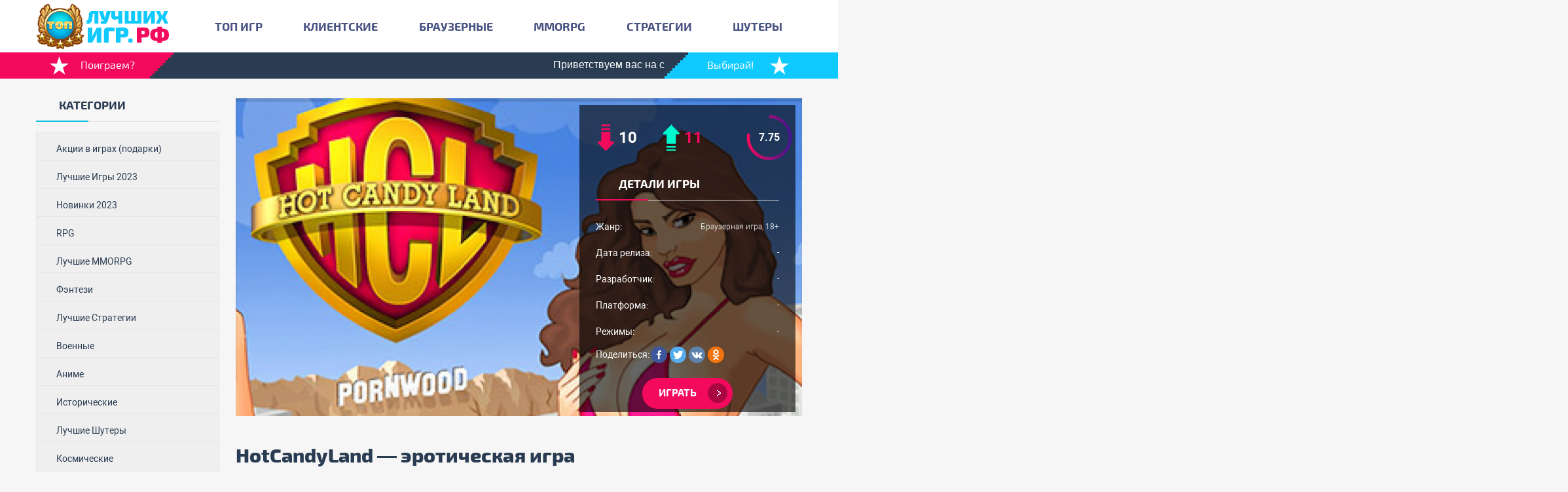

--- FILE ---
content_type: text/html; charset=UTF-8
request_url: https://xn-----ilcsbptiplpzyo.xn--p1ai/hotcandyland-eroticheskaya-igra/
body_size: 12515
content:
<!DOCTYPE html>
<html lang="ru">
    <head>
        <meta charset="UTF-8">
		<title>HotCandyLand - эротическая игра</title>
        <meta name="viewport" content="initial-scale=1.0, width=device-width">
		<style type="text/css">			.heateorSssInstagramBackground{background:radial-gradient(circle at 30% 107%,#fdf497 0,#fdf497 5%,#fd5949 45%,#d6249f 60%,#285aeb 90%)}
											.heateor_sss_horizontal_sharing .heateorSssSharing,.heateor_sss_standard_follow_icons_container .heateorSssSharing{
							color: #fff;
						border-width: 0px;
			border-style: solid;
			border-color: transparent;
		}
				.heateor_sss_horizontal_sharing .heateorSssTCBackground{
			color:#666;
		}
				.heateor_sss_horizontal_sharing .heateorSssSharing:hover,.heateor_sss_standard_follow_icons_container .heateorSssSharing:hover{
						border-color: transparent;
		}
		.heateor_sss_vertical_sharing .heateorSssSharing,.heateor_sss_floating_follow_icons_container .heateorSssSharing{
							color: #fff;
						border-width: 0px;
			border-style: solid;
			border-color: transparent;
		}
				.heateor_sss_vertical_sharing .heateorSssTCBackground{
			color:#666;
		}
				.heateor_sss_vertical_sharing .heateorSssSharing:hover,.heateor_sss_floating_follow_icons_container .heateorSssSharing:hover{
						border-color: transparent;
		}
		
		@media screen and (max-width:783px) {.heateor_sss_vertical_sharing{display:none!important}}@media screen and (max-width:783px) {.heateor_sss_floating_follow_icons_container{display:none!important}}</style><meta name='robots' content='max-image-preview:large' />

	<!-- This site is optimized with the Yoast SEO plugin v15.0 - https://yoast.com/wordpress/plugins/seo/ -->
	<meta name="description" content="HotCandyLand это браузерная игра, имеющая очень интересную и цепляющую тематику. Однако именно из-за тематики доступ к игре ограничен – лица, не достигшие" />
	<meta name="robots" content="index, follow, max-snippet:-1, max-image-preview:large, max-video-preview:-1" />
	<link rel="canonical" href="http://xn-----ilcsbptiplpzyo.xn--p1ai/hotcandyland-eroticheskaya-igra/" />
	<meta property="og:locale" content="ru_RU" />
	<meta property="og:type" content="article" />
	<meta property="og:title" content="HotCandyLand - эротическая игра" />
	<meta property="og:description" content="HotCandyLand это браузерная игра, имеющая очень интересную и цепляющую тематику. Однако именно из-за тематики доступ к игре ограничен – лица, не достигшие" />
	<meta property="og:url" content="http://xn-----ilcsbptiplpzyo.xn--p1ai/hotcandyland-eroticheskaya-igra/" />
	<meta property="og:site_name" content="Топ онлайн игр - игры 2023 года, новые, mmorpg, шутеры" />
	<meta property="article:published_time" content="2014-01-05T07:53:46+00:00" />
	<meta property="article:modified_time" content="2016-09-25T14:11:39+00:00" />
	<meta property="og:image" content="https://xn-----ilcsbptiplpzyo.xn--p1ai/wp-content/uploads/2014/10/hcl.jpg" />
	<meta property="og:image:width" content="332" />
	<meta property="og:image:height" content="200" />
	<meta name="twitter:card" content="summary" />
	<script type="application/ld+json" class="yoast-schema-graph">{"@context":"https://schema.org","@graph":[{"@type":"WebSite","@id":"https://xn-----ilcsbptiplpzyo.xn--p1ai/#website","url":"https://xn-----ilcsbptiplpzyo.xn--p1ai/","name":"\u0422\u043e\u043f \u043e\u043d\u043b\u0430\u0439\u043d \u0438\u0433\u0440 - \u0438\u0433\u0440\u044b 2023 \u0433\u043e\u0434\u0430, \u043d\u043e\u0432\u044b\u0435, mmorpg, \u0448\u0443\u0442\u0435\u0440\u044b","description":"\u0422\u043e\u043b\u044c\u043a\u043e \u043d\u043e\u0432\u044b\u0435 \u0438 \u043f\u043e\u043f\u0443\u043b\u044f\u0440\u043d\u044b\u0435 \u043e\u043d\u043b\u0430\u0439\u043d \u0438\u0433\u0440\u044b \u0437\u0430 2023 \u0433\u043e\u0434! \u041f\u0440\u0435\u0434\u0441\u0442\u0430\u0432\u043b\u0435\u043d\u044b \u043b\u0443\u0447\u0448\u0438\u0435 mmorpg \u0438\u0433\u0440\u044b!\u0423\u043d\u0438\u043a\u0430\u043b\u044c\u043d\u044b\u0439 \u0442\u043e\u043f \u043e\u043d\u043b\u0430\u0439\u043d \u0438\u0433\u0440 \u0441\u043e\u0441\u0442\u0430\u0432\u043b\u0435\u043d\u044b\u0439 \u043f\u043e \u0440\u0435\u0439\u0442\u0438\u043d\u0433\u0443 \u0438 \u043c\u043d\u0435\u043d\u0438\u0435\u044e \u0438\u0433\u0440\u043e\u043a\u043e\u0432. \u0422\u043e\u043f \u0438\u0433\u0440 2016 \u0433\u043e\u0434\u0430 \u0432\u043a\u043b\u044e\u0447\u0430\u0435\u0442: mmorpg \u0438\u0433\u0440\u044b, \u0448\u0443\u0442\u0435\u0440\u044b, \u0432\u043e\u0435\u043d\u043d\u044b\u0435, \u0431\u0440\u0430\u0443\u0437\u0435\u0440\u043d\u044b\u0435 \u0438 rpg \u0438\u0433\u0440\u044b.","potentialAction":[{"@type":"SearchAction","target":"https://xn-----ilcsbptiplpzyo.xn--p1ai/?s={search_term_string}","query-input":"required name=search_term_string"}],"inLanguage":"ru-RU"},{"@type":"ImageObject","@id":"http://xn-----ilcsbptiplpzyo.xn--p1ai/hotcandyland-eroticheskaya-igra/#primaryimage","inLanguage":"ru-RU","url":"https://xn-----ilcsbptiplpzyo.xn--p1ai/wp-content/uploads/2014/10/hcl.jpg","width":332,"height":200,"caption":"hot candy land"},{"@type":"WebPage","@id":"http://xn-----ilcsbptiplpzyo.xn--p1ai/hotcandyland-eroticheskaya-igra/#webpage","url":"http://xn-----ilcsbptiplpzyo.xn--p1ai/hotcandyland-eroticheskaya-igra/","name":"HotCandyLand - \u044d\u0440\u043e\u0442\u0438\u0447\u0435\u0441\u043a\u0430\u044f \u0438\u0433\u0440\u0430","isPartOf":{"@id":"https://xn-----ilcsbptiplpzyo.xn--p1ai/#website"},"primaryImageOfPage":{"@id":"http://xn-----ilcsbptiplpzyo.xn--p1ai/hotcandyland-eroticheskaya-igra/#primaryimage"},"datePublished":"2014-01-05T07:53:46+00:00","dateModified":"2016-09-25T14:11:39+00:00","author":{"@id":"https://xn-----ilcsbptiplpzyo.xn--p1ai/#/schema/person/6a36759b17bcee75ebc5ba05014f2b68"},"description":"HotCandyLand \u044d\u0442\u043e \u0431\u0440\u0430\u0443\u0437\u0435\u0440\u043d\u0430\u044f \u0438\u0433\u0440\u0430, \u0438\u043c\u0435\u044e\u0449\u0430\u044f \u043e\u0447\u0435\u043d\u044c \u0438\u043d\u0442\u0435\u0440\u0435\u0441\u043d\u0443\u044e \u0438 \u0446\u0435\u043f\u043b\u044f\u044e\u0449\u0443\u044e \u0442\u0435\u043c\u0430\u0442\u0438\u043a\u0443. \u041e\u0434\u043d\u0430\u043a\u043e \u0438\u043c\u0435\u043d\u043d\u043e \u0438\u0437-\u0437\u0430 \u0442\u0435\u043c\u0430\u0442\u0438\u043a\u0438 \u0434\u043e\u0441\u0442\u0443\u043f \u043a \u0438\u0433\u0440\u0435 \u043e\u0433\u0440\u0430\u043d\u0438\u0447\u0435\u043d \u2013 \u043b\u0438\u0446\u0430, \u043d\u0435 \u0434\u043e\u0441\u0442\u0438\u0433\u0448\u0438\u0435","inLanguage":"ru-RU","potentialAction":[{"@type":"ReadAction","target":["http://xn-----ilcsbptiplpzyo.xn--p1ai/hotcandyland-eroticheskaya-igra/"]}]},{"@type":"Person","@id":"https://xn-----ilcsbptiplpzyo.xn--p1ai/#/schema/person/6a36759b17bcee75ebc5ba05014f2b68","name":"top","image":{"@type":"ImageObject","@id":"https://xn-----ilcsbptiplpzyo.xn--p1ai/#personlogo","inLanguage":"ru-RU","url":"https://secure.gravatar.com/avatar/23123c53dacb7633c8908a19bf0cdce0?s=96&d=mm&r=g","caption":"top"}}]}</script>
	<!-- / Yoast SEO plugin. -->


<link rel='stylesheet' id='custom-1-css'  href='https://xn-----ilcsbptiplpzyo.xn--p1ai/wp-content/themes/ironmaiden/css/reset.css' type='text/css' media='all' />
<link rel='stylesheet' id='custom-2-css'  href='https://xn-----ilcsbptiplpzyo.xn--p1ai/wp-content/themes/ironmaiden/css/fonts.css' type='text/css' media='all' />
<link rel='stylesheet' id='custom-3-css'  href='https://xn-----ilcsbptiplpzyo.xn--p1ai/wp-content/themes/ironmaiden/css/owl.carousel.min.css' type='text/css' media='all' />
<link rel='stylesheet' id='custom-4-css'  href='https://xn-----ilcsbptiplpzyo.xn--p1ai/wp-content/themes/ironmaiden/css/owl.theme.default.min.css' type='text/css' media='all' />
<link rel='stylesheet' id='custom-5-css'  href='https://xn-----ilcsbptiplpzyo.xn--p1ai/wp-content/themes/ironmaiden/css/jquery.jConveyorTicker.min.css' type='text/css' media='all' />
<link rel='stylesheet' id='custom-6-css'  href='https://xn-----ilcsbptiplpzyo.xn--p1ai/wp-content/themes/ironmaiden/css/fonts.css' type='text/css' media='all' />
<link rel='stylesheet' id='custom-7-css'  href='https://xn-----ilcsbptiplpzyo.xn--p1ai/wp-content/themes/ironmaiden/css/style.css' type='text/css' media='all' />
<link rel='stylesheet' id='custom-8-css'  href='https://xn-----ilcsbptiplpzyo.xn--p1ai/wp-content/themes/ironmaiden/css/media.css' type='text/css' media='all' />
<style id='global-styles-inline-css' type='text/css'>
body{--wp--preset--color--black: #000000;--wp--preset--color--cyan-bluish-gray: #abb8c3;--wp--preset--color--white: #ffffff;--wp--preset--color--pale-pink: #f78da7;--wp--preset--color--vivid-red: #cf2e2e;--wp--preset--color--luminous-vivid-orange: #ff6900;--wp--preset--color--luminous-vivid-amber: #fcb900;--wp--preset--color--light-green-cyan: #7bdcb5;--wp--preset--color--vivid-green-cyan: #00d084;--wp--preset--color--pale-cyan-blue: #8ed1fc;--wp--preset--color--vivid-cyan-blue: #0693e3;--wp--preset--color--vivid-purple: #9b51e0;--wp--preset--gradient--vivid-cyan-blue-to-vivid-purple: linear-gradient(135deg,rgba(6,147,227,1) 0%,rgb(155,81,224) 100%);--wp--preset--gradient--light-green-cyan-to-vivid-green-cyan: linear-gradient(135deg,rgb(122,220,180) 0%,rgb(0,208,130) 100%);--wp--preset--gradient--luminous-vivid-amber-to-luminous-vivid-orange: linear-gradient(135deg,rgba(252,185,0,1) 0%,rgba(255,105,0,1) 100%);--wp--preset--gradient--luminous-vivid-orange-to-vivid-red: linear-gradient(135deg,rgba(255,105,0,1) 0%,rgb(207,46,46) 100%);--wp--preset--gradient--very-light-gray-to-cyan-bluish-gray: linear-gradient(135deg,rgb(238,238,238) 0%,rgb(169,184,195) 100%);--wp--preset--gradient--cool-to-warm-spectrum: linear-gradient(135deg,rgb(74,234,220) 0%,rgb(151,120,209) 20%,rgb(207,42,186) 40%,rgb(238,44,130) 60%,rgb(251,105,98) 80%,rgb(254,248,76) 100%);--wp--preset--gradient--blush-light-purple: linear-gradient(135deg,rgb(255,206,236) 0%,rgb(152,150,240) 100%);--wp--preset--gradient--blush-bordeaux: linear-gradient(135deg,rgb(254,205,165) 0%,rgb(254,45,45) 50%,rgb(107,0,62) 100%);--wp--preset--gradient--luminous-dusk: linear-gradient(135deg,rgb(255,203,112) 0%,rgb(199,81,192) 50%,rgb(65,88,208) 100%);--wp--preset--gradient--pale-ocean: linear-gradient(135deg,rgb(255,245,203) 0%,rgb(182,227,212) 50%,rgb(51,167,181) 100%);--wp--preset--gradient--electric-grass: linear-gradient(135deg,rgb(202,248,128) 0%,rgb(113,206,126) 100%);--wp--preset--gradient--midnight: linear-gradient(135deg,rgb(2,3,129) 0%,rgb(40,116,252) 100%);--wp--preset--duotone--dark-grayscale: url('#wp-duotone-dark-grayscale');--wp--preset--duotone--grayscale: url('#wp-duotone-grayscale');--wp--preset--duotone--purple-yellow: url('#wp-duotone-purple-yellow');--wp--preset--duotone--blue-red: url('#wp-duotone-blue-red');--wp--preset--duotone--midnight: url('#wp-duotone-midnight');--wp--preset--duotone--magenta-yellow: url('#wp-duotone-magenta-yellow');--wp--preset--duotone--purple-green: url('#wp-duotone-purple-green');--wp--preset--duotone--blue-orange: url('#wp-duotone-blue-orange');--wp--preset--font-size--small: 13px;--wp--preset--font-size--medium: 20px;--wp--preset--font-size--large: 36px;--wp--preset--font-size--x-large: 42px;}.has-black-color{color: var(--wp--preset--color--black) !important;}.has-cyan-bluish-gray-color{color: var(--wp--preset--color--cyan-bluish-gray) !important;}.has-white-color{color: var(--wp--preset--color--white) !important;}.has-pale-pink-color{color: var(--wp--preset--color--pale-pink) !important;}.has-vivid-red-color{color: var(--wp--preset--color--vivid-red) !important;}.has-luminous-vivid-orange-color{color: var(--wp--preset--color--luminous-vivid-orange) !important;}.has-luminous-vivid-amber-color{color: var(--wp--preset--color--luminous-vivid-amber) !important;}.has-light-green-cyan-color{color: var(--wp--preset--color--light-green-cyan) !important;}.has-vivid-green-cyan-color{color: var(--wp--preset--color--vivid-green-cyan) !important;}.has-pale-cyan-blue-color{color: var(--wp--preset--color--pale-cyan-blue) !important;}.has-vivid-cyan-blue-color{color: var(--wp--preset--color--vivid-cyan-blue) !important;}.has-vivid-purple-color{color: var(--wp--preset--color--vivid-purple) !important;}.has-black-background-color{background-color: var(--wp--preset--color--black) !important;}.has-cyan-bluish-gray-background-color{background-color: var(--wp--preset--color--cyan-bluish-gray) !important;}.has-white-background-color{background-color: var(--wp--preset--color--white) !important;}.has-pale-pink-background-color{background-color: var(--wp--preset--color--pale-pink) !important;}.has-vivid-red-background-color{background-color: var(--wp--preset--color--vivid-red) !important;}.has-luminous-vivid-orange-background-color{background-color: var(--wp--preset--color--luminous-vivid-orange) !important;}.has-luminous-vivid-amber-background-color{background-color: var(--wp--preset--color--luminous-vivid-amber) !important;}.has-light-green-cyan-background-color{background-color: var(--wp--preset--color--light-green-cyan) !important;}.has-vivid-green-cyan-background-color{background-color: var(--wp--preset--color--vivid-green-cyan) !important;}.has-pale-cyan-blue-background-color{background-color: var(--wp--preset--color--pale-cyan-blue) !important;}.has-vivid-cyan-blue-background-color{background-color: var(--wp--preset--color--vivid-cyan-blue) !important;}.has-vivid-purple-background-color{background-color: var(--wp--preset--color--vivid-purple) !important;}.has-black-border-color{border-color: var(--wp--preset--color--black) !important;}.has-cyan-bluish-gray-border-color{border-color: var(--wp--preset--color--cyan-bluish-gray) !important;}.has-white-border-color{border-color: var(--wp--preset--color--white) !important;}.has-pale-pink-border-color{border-color: var(--wp--preset--color--pale-pink) !important;}.has-vivid-red-border-color{border-color: var(--wp--preset--color--vivid-red) !important;}.has-luminous-vivid-orange-border-color{border-color: var(--wp--preset--color--luminous-vivid-orange) !important;}.has-luminous-vivid-amber-border-color{border-color: var(--wp--preset--color--luminous-vivid-amber) !important;}.has-light-green-cyan-border-color{border-color: var(--wp--preset--color--light-green-cyan) !important;}.has-vivid-green-cyan-border-color{border-color: var(--wp--preset--color--vivid-green-cyan) !important;}.has-pale-cyan-blue-border-color{border-color: var(--wp--preset--color--pale-cyan-blue) !important;}.has-vivid-cyan-blue-border-color{border-color: var(--wp--preset--color--vivid-cyan-blue) !important;}.has-vivid-purple-border-color{border-color: var(--wp--preset--color--vivid-purple) !important;}.has-vivid-cyan-blue-to-vivid-purple-gradient-background{background: var(--wp--preset--gradient--vivid-cyan-blue-to-vivid-purple) !important;}.has-light-green-cyan-to-vivid-green-cyan-gradient-background{background: var(--wp--preset--gradient--light-green-cyan-to-vivid-green-cyan) !important;}.has-luminous-vivid-amber-to-luminous-vivid-orange-gradient-background{background: var(--wp--preset--gradient--luminous-vivid-amber-to-luminous-vivid-orange) !important;}.has-luminous-vivid-orange-to-vivid-red-gradient-background{background: var(--wp--preset--gradient--luminous-vivid-orange-to-vivid-red) !important;}.has-very-light-gray-to-cyan-bluish-gray-gradient-background{background: var(--wp--preset--gradient--very-light-gray-to-cyan-bluish-gray) !important;}.has-cool-to-warm-spectrum-gradient-background{background: var(--wp--preset--gradient--cool-to-warm-spectrum) !important;}.has-blush-light-purple-gradient-background{background: var(--wp--preset--gradient--blush-light-purple) !important;}.has-blush-bordeaux-gradient-background{background: var(--wp--preset--gradient--blush-bordeaux) !important;}.has-luminous-dusk-gradient-background{background: var(--wp--preset--gradient--luminous-dusk) !important;}.has-pale-ocean-gradient-background{background: var(--wp--preset--gradient--pale-ocean) !important;}.has-electric-grass-gradient-background{background: var(--wp--preset--gradient--electric-grass) !important;}.has-midnight-gradient-background{background: var(--wp--preset--gradient--midnight) !important;}.has-small-font-size{font-size: var(--wp--preset--font-size--small) !important;}.has-medium-font-size{font-size: var(--wp--preset--font-size--medium) !important;}.has-large-font-size{font-size: var(--wp--preset--font-size--large) !important;}.has-x-large-font-size{font-size: var(--wp--preset--font-size--x-large) !important;}
</style>
<link rel='stylesheet' id='wp-postratings-css'  href='https://xn-----ilcsbptiplpzyo.xn--p1ai/wp-content/plugins/wp-postratings/css/postratings-css.css' type='text/css' media='all' />
<link rel='stylesheet' id='heateor_sss_frontend_css-css'  href='https://xn-----ilcsbptiplpzyo.xn--p1ai/wp-content/plugins/sassy-social-share/public/css/sassy-social-share-public.css' type='text/css' media='all' />
<link rel='stylesheet' id='heateor_sss_sharing_default_svg-css'  href='https://xn-----ilcsbptiplpzyo.xn--p1ai/wp-content/plugins/sassy-social-share/admin/css/sassy-social-share-svg.css' type='text/css' media='all' />
<link rel='stylesheet' id='jquery.lightbox.min.css-css'  href='https://xn-----ilcsbptiplpzyo.xn--p1ai/wp-content/plugins/wp-jquery-lightbox/styles/lightbox.min.ru_RU.css' type='text/css' media='all' />
<script type="text/javascript">
	window._wp_rp_static_base_url = 'https://wprp.zemanta.com/static/';
	window._wp_rp_wp_ajax_url = "https://xn-----ilcsbptiplpzyo.xn--p1ai/wp-admin/admin-ajax.php";
	window._wp_rp_plugin_version = '3.6.4';
	window._wp_rp_post_id = '2065';
	window._wp_rp_num_rel_posts = '3';
	window._wp_rp_thumbnails = true;
	window._wp_rp_post_title = 'HotCandyLand+-+%D1%8D%D1%80%D0%BE%D1%82%D0%B8%D1%87%D0%B5%D1%81%D0%BA%D0%B0%D1%8F++%D0%B8%D0%B3%D1%80%D0%B0';
	window._wp_rp_post_tags = ['%D0%90%D1%80%D1%85%D0%B8%D0%B2+%D0%9E%D0%BD%D0%BB%D0%B0%D0%B9%D0%BD+%D0%98%D0%B3%D1%80', '18', 'justifi'];
	window._wp_rp_promoted_content = true;
</script>
<style type="text/css">
.related_post_title {
}
ul.related_post {
}
ul.related_post li {
}
ul.related_post li a {
}
ul.related_post li img {
}</style>
		
		<script src="https://xn-----ilcsbptiplpzyo.xn--p1ai/wp-content/themes/ironmaiden/js/preloader.js"></script>
		
        <!--[if lt IE 9]>
            <script src="https://xn-----ilcsbptiplpzyo.xn--p1ai/wp-content/themes/ironmaiden/js/html5shiv.min.js"></script>
            <script src="https://xn-----ilcsbptiplpzyo.xn--p1ai/wp-content/themes/ironmaiden/js/respond.min.js"></script>
        <![endif]-->    
<!-- Yandex.Metrika counter -->
<script type="text/javascript" >
   (function(m,e,t,r,i,k,a){m[i]=m[i]||function(){(m[i].a=m[i].a||[]).push(arguments)};
   m[i].l=1*new Date();k=e.createElement(t),a=e.getElementsByTagName(t)[0],k.async=1,k.src=r,a.parentNode.insertBefore(k,a)})
   (window, document, "script", "https://mc.yandex.ru/metrika/tag.js", "ym");

   ym(51497008, "init", {
        clickmap:true,
        trackLinks:true,
        accurateTrackBounce:true,
        webvisor:true
   });
</script>
<noscript><div><img src="https://mc.yandex.ru/watch/51497008" style="position:absolute; left:-9999px;" alt="" /></div></noscript>
<!-- /Yandex.Metrika counter -->
<!-- Put this script tag to the <head> of your page -->
<script type="text/javascript" src="https://vk.com/js/api/openapi.js?168"></script>

<script type="text/javascript">
  VK.init({apiId: 4327239, onlyWidgets: true});
</script>    
    </head>
    <body>  
		<header class="header">
			<div class="container">
				<div class="header__box">
					<a href="/" class="header__logo"></a>
					<nav class="header__nav">
						<a href="http://топ-лучших-игр.рф/" class="header__nav-item">Топ Игр</a><a href="https://xn-----ilcsbptiplpzyo.xn--p1ai/category/klient/" class="header__nav-item">Клиентские</a><a href="https://xn-----ilcsbptiplpzyo.xn--p1ai/category/brauzernie/" class="header__nav-item">Браузерные</a><a href="https://xn-----ilcsbptiplpzyo.xn--p1ai/category/mmorpg/" class="header__nav-item">MMORPG</a><a href="https://xn-----ilcsbptiplpzyo.xn--p1ai/category/strategii/" class="header__nav-item">Стратегии</a><a href="https://xn-----ilcsbptiplpzyo.xn--p1ai/category/shuter/" class="header__nav-item">Шутеры</a>					</nav>
					<a href="javascript:void(0)" class="header__mobile">
						<span></span>
						<span></span>
						<span></span>
					</a>
					<div class="mobile">
						<a href="javascript:void(0)" class="mobile__link mobile__link_close">Закрыть</a>
																		<a href="https://promo-hunter.ru/ctag/onlajn-igry/" class="mobile__link">Акции в играх (подарки)</a>
												<a href="https://xn-----ilcsbptiplpzyo.xn--p1ai/category/top/" class="mobile__link">Лучшие Игры 2023</a>
												<a href="https://xn-----ilcsbptiplpzyo.xn--p1ai/category/new/" class="mobile__link">Новинки 2023</a>
												<a href="https://xn-----ilcsbptiplpzyo.xn--p1ai/category/rpg/" class="mobile__link">RPG</a>
												<a href="https://xn-----ilcsbptiplpzyo.xn--p1ai/category/mmorpg/" class="mobile__link">Лучшие MMORPG</a>
												<a href="https://xn-----ilcsbptiplpzyo.xn--p1ai/category/fantazi/" class="mobile__link">Фэнтези</a>
												<a href="https://xn-----ilcsbptiplpzyo.xn--p1ai/category/strategii/" class="mobile__link">Лучшие Стратегии</a>
												<a href="https://xn-----ilcsbptiplpzyo.xn--p1ai/category/voennie/" class="mobile__link">Военные</a>
												<a href="https://xn-----ilcsbptiplpzyo.xn--p1ai/category/anime/" class="mobile__link">Аниме</a>
												<a href="https://xn-----ilcsbptiplpzyo.xn--p1ai/category/histori/" class="mobile__link">Исторические</a>
												<a href="https://xn-----ilcsbptiplpzyo.xn--p1ai/category/shuter/" class="mobile__link">Лучшие Шутеры</a>
												<a href="https://xn-----ilcsbptiplpzyo.xn--p1ai/category/kosmos/" class="mobile__link">Космические</a>
												<a href="https://xn-----ilcsbptiplpzyo.xn--p1ai/category/rus/" class="mobile__link">Русские</a>
												<a href="https://xn-----ilcsbptiplpzyo.xn--p1ai/category/srednev/" class="mobile__link">Средневековые</a>
												<a href="https://xn-----ilcsbptiplpzyo.xn--p1ai/category/ekonom/" class="mobile__link">Экономические</a>
												<a href="https://xn-----ilcsbptiplpzyo.xn--p1ai/category/letalki/" class="mobile__link">Леталки</a>
											
						<a href="javascript:void(0)" class="mobile__link mobile__link_close">Закрыть</a>
					</div>
				</div>
				<div class="header__line">
					<div class="header__line-item header__line-item_1 header__line_before header__line_after">
						Поиграем?
					</div>
					<div class="header__line-item header__line-item_2">
						<div class="marquee">
														<ul>
																<li>Приветствуем вас на сайте ТОП ЛУЧШИХ ИГР!</li>
																<li>У нас вы найдете самые популярные ОНЛАЙН ИГРЫ 2021 года!</li>
																<li>Браузерки и с клиентом!</li>
																<li></li>
															</ul>
						</div>
					</div>
					<div class="header__line-item header__line-item_3 header__line_before header__line_after">
						Выбирай!
					</div>
				</div>				
			</div>
		</header><div class="container">
	<div class="content">
		<div class="sidebar">
	<div class="block">
		<div class="color-header color-header_1">Категории</div>
		<div class="categories">
									<a href="https://promo-hunter.ru/ctag/onlajn-igry/" class="categories__link">Акции в играх (подарки)</a>
						<a href="https://xn-----ilcsbptiplpzyo.xn--p1ai/category/top/" class="categories__link">Лучшие Игры 2023</a>
						<a href="https://xn-----ilcsbptiplpzyo.xn--p1ai/category/new/" class="categories__link">Новинки 2023</a>
						<a href="https://xn-----ilcsbptiplpzyo.xn--p1ai/category/rpg/" class="categories__link">RPG</a>
						<a href="https://xn-----ilcsbptiplpzyo.xn--p1ai/category/mmorpg/" class="categories__link">Лучшие MMORPG</a>
						<a href="https://xn-----ilcsbptiplpzyo.xn--p1ai/category/fantazi/" class="categories__link">Фэнтези</a>
						<a href="https://xn-----ilcsbptiplpzyo.xn--p1ai/category/strategii/" class="categories__link">Лучшие Стратегии</a>
						<a href="https://xn-----ilcsbptiplpzyo.xn--p1ai/category/voennie/" class="categories__link">Военные</a>
						<a href="https://xn-----ilcsbptiplpzyo.xn--p1ai/category/anime/" class="categories__link">Аниме</a>
						<a href="https://xn-----ilcsbptiplpzyo.xn--p1ai/category/histori/" class="categories__link">Исторические</a>
						<a href="https://xn-----ilcsbptiplpzyo.xn--p1ai/category/shuter/" class="categories__link">Лучшие Шутеры</a>
						<a href="https://xn-----ilcsbptiplpzyo.xn--p1ai/category/kosmos/" class="categories__link">Космические</a>
						<a href="https://xn-----ilcsbptiplpzyo.xn--p1ai/category/rus/" class="categories__link">Русские</a>
						<a href="https://xn-----ilcsbptiplpzyo.xn--p1ai/category/srednev/" class="categories__link">Средневековые</a>
						<a href="https://xn-----ilcsbptiplpzyo.xn--p1ai/category/ekonom/" class="categories__link">Экономические</a>
						<a href="https://xn-----ilcsbptiplpzyo.xn--p1ai/category/letalki/" class="categories__link">Леталки</a>
					</div>
	</div>	
	<div class="block">
		<div class="color-header color-header_2">Поделиться</div>
		<div class="heateor_sss_sharing_container heateor_sss_horizontal_sharing" ss-offset="0" heateor-sss-data-href='https://xn-----ilcsbptiplpzyo.xn--p1ai/hotcandyland-eroticheskaya-igra/'><ul class="heateor_sss_sharing_ul"><li class="heateorSssSharingRound"><i style="width:35px;height:35px;border-radius:999px;" alt="Facebook" Title="Facebook" class="heateorSssSharing heateorSssFacebookBackground" onclick='heateorSssPopup("https://www.facebook.com/sharer/sharer.php?u=https%3A%2F%2Fxn-----ilcsbptiplpzyo.xn--p1ai%2Fhotcandyland-eroticheskaya-igra%2F")'><ss style="display:block;border-radius:999px;" class="heateorSssSharingSvg heateorSssFacebookSvg"></ss></i></li><li class="heateorSssSharingRound"><i style="width:35px;height:35px;border-radius:999px;" alt="Twitter" Title="Twitter" class="heateorSssSharing heateorSssTwitterBackground" onclick='heateorSssPopup("http://twitter.com/intent/tweet?text=HotCandyLand%20-%20%D1%8D%D1%80%D0%BE%D1%82%D0%B8%D1%87%D0%B5%D1%81%D0%BA%D0%B0%D1%8F%20%20%D0%B8%D0%B3%D1%80%D0%B0&url=https%3A%2F%2Fxn-----ilcsbptiplpzyo.xn--p1ai%2Fhotcandyland-eroticheskaya-igra%2F")'><ss style="display:block;border-radius:999px;" class="heateorSssSharingSvg heateorSssTwitterSvg"></ss></i></li><li class="heateorSssSharingRound"><i style="width:35px;height:35px;border-radius:999px;" alt="Vkontakte" Title="Vkontakte" class="heateorSssSharing heateorSssVkontakteBackground" onclick='heateorSssPopup("http://vkontakte.ru/share.php?&url=https%3A%2F%2Fxn-----ilcsbptiplpzyo.xn--p1ai%2Fhotcandyland-eroticheskaya-igra%2F")'><ss style="display:block;border-radius:999px;" class="heateorSssSharingSvg heateorSssVkontakteSvg"></ss></i></li><li class="heateorSssSharingRound"><i style="width:35px;height:35px;border-radius:999px;" alt="Odnoklassniki" Title="Odnoklassniki" class="heateorSssSharing heateorSssOdnoklassnikiBackground" onclick='heateorSssPopup("https://connect.ok.ru/dk?cmd=WidgetSharePreview&st.cmd=WidgetSharePreview&st.shareUrl=https%3A%2F%2Fxn-----ilcsbptiplpzyo.xn--p1ai%2Fhotcandyland-eroticheskaya-igra%2F&st.client_id=-1")'><ss style="display:block;border-radius:999px;" class="heateorSssSharingSvg heateorSssOdnoklassnikiSvg"></ss></i></li></ul><div class="heateorSssClear"></div></div>	</div>		
	<div class="block">
		<div class="color-header color-header_3">Новые игры</div>
				<div class="latest">
						<div class="latest__item">
				<a href="https://xn-----ilcsbptiplpzyo.xn--p1ai/enlisted-novyj-voennyj-shuter/" target="_blank" class="latest__cover">
					<img src="https://xn-----ilcsbptiplpzyo.xn--p1ai/wp-content/themes/ironmaiden/timthumb.php?src=https://xn-----ilcsbptiplpzyo.xn--p1ai/wp-content/uploads/2021/04/6.jpg&h=100&w=100&q=100&zc=1" alt="" title="" class="latest__image" />
					<div class="latest__rating">7.79				
<svg xmlns="http://www.w3.org/2000/svg" width="80" height="80" viewBox="0 0 100 100" class="latest__gradient">
  <defs>
    <linearGradient id="gradient" x1="0%" y1="0%" x2="0%" y2="100%">
      <stop offset="0%" stop-color="#f30a5d" />
      <stop offset="100%" stop-color="#42168f" />
    </linearGradient>
  </defs>
  <circle cx="50" cy="50" r="40" stroke="url(#gradient)" stroke-width="6" fill="none" transform='rotate(-90 50 50)' stroke-dashoffset="55.25" stroke-dasharray="252" />
</svg></div>				</a>
				<div class="latest__info">
					<a href="https://xn-----ilcsbptiplpzyo.xn--p1ai/enlisted-novyj-voennyj-shuter/" target="_blank" class="latest__name">Enlisted &#8212; новый военный шутер!</a>
					<div class="tags"><a href="/category/klient" class="tags__item tags__item_1">Клиентские</a> <a href="/category/shuter" class="tags__item tags__item_7">Шутеры</a> </div>				</div>
			</div>
						<div class="latest__item">
				<a href="https://xn-----ilcsbptiplpzyo.xn--p1ai/dark-genesis-brauzerka-2021/" target="_blank" class="latest__cover">
					<img src="https://xn-----ilcsbptiplpzyo.xn--p1ai/wp-content/themes/ironmaiden/timthumb.php?src=https://xn-----ilcsbptiplpzyo.xn--p1ai/wp-content/uploads/2021/03/genezis.jpg&h=100&w=100&q=100&zc=1" alt="" title="" class="latest__image" />
					<div class="latest__rating">7.9				
<svg xmlns="http://www.w3.org/2000/svg" width="80" height="80" viewBox="0 0 100 100" class="latest__gradient">
  <defs>
    <linearGradient id="gradient" x1="0%" y1="0%" x2="0%" y2="100%">
      <stop offset="0%" stop-color="#f30a5d" />
      <stop offset="100%" stop-color="#42168f" />
    </linearGradient>
  </defs>
  <circle cx="50" cy="50" r="40" stroke="url(#gradient)" stroke-width="6" fill="none" transform='rotate(-90 50 50)' stroke-dashoffset="52.5" stroke-dasharray="252" />
</svg></div>				</a>
				<div class="latest__info">
					<a href="https://xn-----ilcsbptiplpzyo.xn--p1ai/dark-genesis-brauzerka-2021/" target="_blank" class="latest__name">Dark Genesis &#8212; браузерка 2021</a>
					<div class="tags"><a href="/category/brauzernie" class="tags__item tags__item_2">Браузерные</a> <a href="/category/mmorpg" class="tags__item tags__item_3">MMOPRG</a> </div>				</div>
			</div>
						<div class="latest__item">
				<a href="https://xn-----ilcsbptiplpzyo.xn--p1ai/11028-2/" target="_blank" class="latest__cover">
					<img src="https://xn-----ilcsbptiplpzyo.xn--p1ai/wp-content/themes/ironmaiden/timthumb.php?src=https://xn-----ilcsbptiplpzyo.xn--p1ai/wp-content/uploads/2020/09/liga.jpg&h=100&w=100&q=100&zc=1" alt="" title="" class="latest__image" />
					<div class="latest__rating">7.23				
<svg xmlns="http://www.w3.org/2000/svg" width="80" height="80" viewBox="0 0 100 100" class="latest__gradient">
  <defs>
    <linearGradient id="gradient" x1="0%" y1="0%" x2="0%" y2="100%">
      <stop offset="0%" stop-color="#f30a5d" />
      <stop offset="100%" stop-color="#42168f" />
    </linearGradient>
  </defs>
  <circle cx="50" cy="50" r="40" stroke="url(#gradient)" stroke-width="6" fill="none" transform='rotate(-90 50 50)' stroke-dashoffset="69.25" stroke-dasharray="252" />
</svg></div>				</a>
				<div class="latest__info">
					<a href="https://xn-----ilcsbptiplpzyo.xn--p1ai/11028-2/" target="_blank" class="latest__name">Лига Шторма &#8212; Новинка MMORPG</a>
					<div class="tags"><a href="/category/brauzernie" class="tags__item tags__item_2">Браузерные</a> <a href="/category/mmorpg" class="tags__item tags__item_3">MMOPRG</a> <a href="/category/rpg" class="tags__item tags__item_5">RPG</a> </div>				</div>
			</div>
						<div class="latest__item">
				<a href="https://xn-----ilcsbptiplpzyo.xn--p1ai/kalibr-novyj-shuter/" target="_blank" class="latest__cover">
					<img src="https://xn-----ilcsbptiplpzyo.xn--p1ai/wp-content/themes/ironmaiden/timthumb.php?src=https://xn-----ilcsbptiplpzyo.xn--p1ai/wp-content/uploads/2020/02/caliber.jpg&h=100&w=100&q=100&zc=1" alt="" title="" class="latest__image" />
					<div class="latest__rating">8.38				
<svg xmlns="http://www.w3.org/2000/svg" width="80" height="80" viewBox="0 0 100 100" class="latest__gradient">
  <defs>
    <linearGradient id="gradient" x1="0%" y1="0%" x2="0%" y2="100%">
      <stop offset="0%" stop-color="#f30a5d" />
      <stop offset="100%" stop-color="#42168f" />
    </linearGradient>
  </defs>
  <circle cx="50" cy="50" r="40" stroke="url(#gradient)" stroke-width="6" fill="none" transform='rotate(-90 50 50)' stroke-dashoffset="40.5" stroke-dasharray="252" />
</svg></div>				</a>
				<div class="latest__info">
					<a href="https://xn-----ilcsbptiplpzyo.xn--p1ai/kalibr-novyj-shuter/" target="_blank" class="latest__name">Калибр &#8212; Новый Шутер!</a>
					<div class="tags"><a href="/category/klient" class="tags__item tags__item_1">Клиентские</a> <a href="/category/shuter" class="tags__item tags__item_7">Шутеры</a> </div>				</div>
			</div>
						<div class="latest__item">
				<a href="https://xn-----ilcsbptiplpzyo.xn--p1ai/liga-angelov-3/" target="_blank" class="latest__cover">
					<img src="https://xn-----ilcsbptiplpzyo.xn--p1ai/wp-content/themes/ironmaiden/timthumb.php?src=https://xn-----ilcsbptiplpzyo.xn--p1ai/wp-content/uploads/2020/02/liga-2.jpg&h=100&w=100&q=100&zc=1" alt="" title="" class="latest__image" />
					<div class="latest__rating">7.61				
<svg xmlns="http://www.w3.org/2000/svg" width="80" height="80" viewBox="0 0 100 100" class="latest__gradient">
  <defs>
    <linearGradient id="gradient" x1="0%" y1="0%" x2="0%" y2="100%">
      <stop offset="0%" stop-color="#f30a5d" />
      <stop offset="100%" stop-color="#42168f" />
    </linearGradient>
  </defs>
  <circle cx="50" cy="50" r="40" stroke="url(#gradient)" stroke-width="6" fill="none" transform='rotate(-90 50 50)' stroke-dashoffset="59.75" stroke-dasharray="252" />
</svg></div>				</a>
				<div class="latest__info">
					<a href="https://xn-----ilcsbptiplpzyo.xn--p1ai/liga-angelov-3/" target="_blank" class="latest__name">Heavens Fury &#8212; League of Angels</a>
					<div class="tags"><a href="/category/brauzernie" class="tags__item tags__item_2">Браузерные</a> <a href="/category/mmorpg" class="tags__item tags__item_3">MMOPRG</a> <a href="/category/rpg" class="tags__item tags__item_5">RPG</a> </div>				</div>
			</div>
						<div class="latest__item">
				<a href="https://xn-----ilcsbptiplpzyo.xn--p1ai/lost-ark-samaya-ozhidaemaya-mmo/" target="_blank" class="latest__cover">
					<img src="https://xn-----ilcsbptiplpzyo.xn--p1ai/wp-content/themes/ironmaiden/timthumb.php?src=https://xn-----ilcsbptiplpzyo.xn--p1ai/wp-content/uploads/2020/02/maxresdefault-3.jpg&h=100&w=100&q=100&zc=1" alt="" title="" class="latest__image" />
					<div class="latest__rating">7.87				
<svg xmlns="http://www.w3.org/2000/svg" width="80" height="80" viewBox="0 0 100 100" class="latest__gradient">
  <defs>
    <linearGradient id="gradient" x1="0%" y1="0%" x2="0%" y2="100%">
      <stop offset="0%" stop-color="#f30a5d" />
      <stop offset="100%" stop-color="#42168f" />
    </linearGradient>
  </defs>
  <circle cx="50" cy="50" r="40" stroke="url(#gradient)" stroke-width="6" fill="none" transform='rotate(-90 50 50)' stroke-dashoffset="53.25" stroke-dasharray="252" />
</svg></div>				</a>
				<div class="latest__info">
					<a href="https://xn-----ilcsbptiplpzyo.xn--p1ai/lost-ark-samaya-ozhidaemaya-mmo/" target="_blank" class="latest__name">LOST ARK &#8212; Самая ожидаемая MMO</a>
					<div class="tags"><a href="/category/klient" class="tags__item tags__item_1">Клиентские</a> <a href="/category/mmorpg" class="tags__item tags__item_3">MMOPRG</a> <a href="/category/rpg" class="tags__item tags__item_5">RPG</a> </div>				</div>
			</div>
								</div>
	</div>		
</div>		<div class="post">
						<div class="post__cover">
				<img src="https://xn-----ilcsbptiplpzyo.xn--p1ai/wp-content/themes/ironmaiden/timthumb.php?src=https://xn-----ilcsbptiplpzyo.xn--p1ai/wp-content/uploads/2014/10/hcl.jpg&h=488&w=870&q=100&zc=1" alt="" title="" class="post__image" />
				<div class="post__info">
					<div class="latest__rating">7.75				
<svg xmlns="http://www.w3.org/2000/svg" width="80" height="80" viewBox="0 0 100 100" class="latest__gradient">
  <defs>
    <linearGradient id="gradient" x1="0%" y1="0%" x2="0%" y2="100%">
      <stop offset="0%" stop-color="#f30a5d" />
      <stop offset="100%" stop-color="#42168f" />
    </linearGradient>
  </defs>
  <circle cx="50" cy="50" r="40" stroke="url(#gradient)" stroke-width="6" fill="none" transform='rotate(-90 50 50)' stroke-dashoffset="56.25" stroke-dasharray="252" />
</svg></div>					<div class="posts__voted">
																					
						<a href="javascript:void(0)" rel="2065" data-nonce="7c83b77455" class="posts__vote posts__vote_dislike">10</a>
						<a href="javascript:void(0)" rel="2065" data-nonce="7c83b77455" class="posts__vote posts__vote_like">11</a>
					</div>
					<div class="color-header color-header_3">Детали игры</div>
					<div class="post__params">
						<div class="post__param">
							<div class="post__param-name">Жанр:</div>
														<div class="post__param-value">Браузерная игра, 18+</div>
						</div>
						<div class="post__param">
							<div class="post__param-name">Дата релиза:</div>
														<div class="post__param-value">-</div>
						</div>
						<div class="post__param">
							<div class="post__param-name">Разработчик:</div>
														<div class="post__param-value">-</div>
						</div>
						<div class="post__param">
							<div class="post__param-name">Платформа:</div>
														<div class="post__param-value">-</div>
						</div>
						<div class="post__param">
							<div class="post__param-name">Режимы:</div>
														<div class="post__param-value">-</div>
						</div>
						<div class="post__param">
							<div class="post__param-name">Поделиться:</div>
							<div class="post__param-value"><div class="heateor_sss_sharing_container heateor_sss_horizontal_sharing" ss-offset="0" heateor-sss-data-href='https://xn-----ilcsbptiplpzyo.xn--p1ai/hotcandyland-eroticheskaya-igra/'><ul class="heateor_sss_sharing_ul"><li class="heateorSssSharingRound"><i style="width:35px;height:35px;border-radius:999px;" alt="Facebook" Title="Facebook" class="heateorSssSharing heateorSssFacebookBackground" onclick='heateorSssPopup("https://www.facebook.com/sharer/sharer.php?u=https%3A%2F%2Fxn-----ilcsbptiplpzyo.xn--p1ai%2Fhotcandyland-eroticheskaya-igra%2F")'><ss style="display:block;border-radius:999px;" class="heateorSssSharingSvg heateorSssFacebookSvg"></ss></i></li><li class="heateorSssSharingRound"><i style="width:35px;height:35px;border-radius:999px;" alt="Twitter" Title="Twitter" class="heateorSssSharing heateorSssTwitterBackground" onclick='heateorSssPopup("http://twitter.com/intent/tweet?text=HotCandyLand%20-%20%D1%8D%D1%80%D0%BE%D1%82%D0%B8%D1%87%D0%B5%D1%81%D0%BA%D0%B0%D1%8F%20%20%D0%B8%D0%B3%D1%80%D0%B0&url=https%3A%2F%2Fxn-----ilcsbptiplpzyo.xn--p1ai%2Fhotcandyland-eroticheskaya-igra%2F")'><ss style="display:block;border-radius:999px;" class="heateorSssSharingSvg heateorSssTwitterSvg"></ss></i></li><li class="heateorSssSharingRound"><i style="width:35px;height:35px;border-radius:999px;" alt="Vkontakte" Title="Vkontakte" class="heateorSssSharing heateorSssVkontakteBackground" onclick='heateorSssPopup("http://vkontakte.ru/share.php?&url=https%3A%2F%2Fxn-----ilcsbptiplpzyo.xn--p1ai%2Fhotcandyland-eroticheskaya-igra%2F")'><ss style="display:block;border-radius:999px;" class="heateorSssSharingSvg heateorSssVkontakteSvg"></ss></i></li><li class="heateorSssSharingRound"><i style="width:35px;height:35px;border-radius:999px;" alt="Odnoklassniki" Title="Odnoklassniki" class="heateorSssSharing heateorSssOdnoklassnikiBackground" onclick='heateorSssPopup("https://connect.ok.ru/dk?cmd=WidgetSharePreview&st.cmd=WidgetSharePreview&st.shareUrl=https%3A%2F%2Fxn-----ilcsbptiplpzyo.xn--p1ai%2Fhotcandyland-eroticheskaya-igra%2F&st.client_id=-1")'><ss style="display:block;border-radius:999px;" class="heateorSssSharingSvg heateorSssOdnoklassnikiSvg"></ss></i></li></ul><div class="heateorSssClear"></div></div></div>
						</div>
					</div>
					<div class="post__button">
						<a href="" target="_blank" class="button button_danger">
							Играть
							<div class="button__circle"></div>
						</a>					
					</div>
				</div>
			</div>
			<div class="tags"></div>			<h1 class="post__header">HotCandyLand &#8212; эротическая  игра</h1>
			<div class="post__content">
				<p style="text-align: justify;">HotCandyLand это браузерная игра, имеющая очень интересную и цепляющую тематику. Однако именно из-за тематики<span id="more-2065"></span> доступ к игре ограничен – лица, не достигшие 18 лет, не могут играть в неё.</p>
<p style="text-align: justify;">Для начала нужно зарегистрироваться – придумать себе имя или же просто зайти через аккаунт в фейсбуке.</p>
<p style="text-align: justify;">В начале игры персонаж является мечтателем, который собрал все свои деньги и принял твердое решение – покинуть родной город, чтобы приступить к покорению отрасли для взрослых. Какие препятствия и сложности ожидают его в будущем? Игра покажет!</p>
<p style="text-align: justify;">HotCandyLand обладает весьма своеобразной графикой и техникой рисовки. Во многом она напоминает комиксы. Кому-то это покажется не слишком привлекательным, ну а кто-то получит от подобной игры дополнительное удовольствие. Тем более, что каждый объект прорисован просто великолепно, будь то здание, персонаж или его знакомые.</p>
<p style="text-align: justify;">Интерфейс интуитивно понятен – создатели игры не стали придумывать свой велосипед, просто используя классический интерфейс многих флэш-игр. Поэтому тратить много времени, чтобы разобраться во всех функциях, не придется.</p>
<h2>Скриншоты к игре HotCandyLand</h2>
<div class="color-header color-header_2 post__header-gallery">Скриншоты к игре</div><div class="post__gallery"><a href="https://xn-----ilcsbptiplpzyo.xn--p1ai/wp-content/uploads/2014/01/tn_0418.jpg" class="post__gallery-item" rel="lightbox[2065]"><img src="https://xn-----ilcsbptiplpzyo.xn--p1ai/wp-content/uploads/2014/01/tn_0418-332x200.jpg" alt="" class="post__gallery-image" /></a><a href="https://xn-----ilcsbptiplpzyo.xn--p1ai/wp-content/uploads/2014/01/tn_0318.jpg" class="post__gallery-item" rel="lightbox[2065]"><img src="https://xn-----ilcsbptiplpzyo.xn--p1ai/wp-content/uploads/2014/01/tn_0318-332x200.jpg" alt="" class="post__gallery-image" /></a><a href="https://xn-----ilcsbptiplpzyo.xn--p1ai/wp-content/uploads/2014/01/tn_0219.jpg" class="post__gallery-item" rel="lightbox[2065]"><img src="https://xn-----ilcsbptiplpzyo.xn--p1ai/wp-content/uploads/2014/01/tn_0219-332x200.jpg" alt="" class="post__gallery-image" /></a><a href="https://xn-----ilcsbptiplpzyo.xn--p1ai/wp-content/uploads/2014/01/tn_0119.jpg" class="post__gallery-item" rel="lightbox[2065]"><img src="https://xn-----ilcsbptiplpzyo.xn--p1ai/wp-content/uploads/2014/01/tn_0119-332x200.jpg" alt="" class="post__gallery-image" /></a></div>
<p style="text-align: justify;">Начиная игру, необходимо пройти обучение. Это позволит изучить карту местности, а также получить основной вектор развития – понять, что нужно делать, чтобы добиться нужного результата. Что ж, обучение едва ли покажется какому-то игроку скучным – ведь обучает его весьма симпатичная молодая особа с ооочень запоминающейся внешностью. Ну а закончив обучение, персонаж получает полную независимость – главное понять, как же ею распорядиться, чтобы не наделать ошибок.</p>
<p style="text-align: justify;">Основной ценностью в игре является размер полового органа героя. Чтобы начать свою карьеру, он должен вырастить его до внушительного размера – иначе он будет никому не интересен, как специалист узкого профиля. От величины зависит и то, насколько много высокооплачиваемых заданий будет доступно.</p>
<p style="text-align: justify;">На первых этапах придется довольствоваться весьма грязной работой, такой, как чистка унитазов. Выполняя мелкие поручения, игрок получает деньги и опыт. Деньги можно потратить на специальные препараты и фильмы, применение которых позволяет увеличить длины своего «дружка» на несколько миллиметров. Что ж, растет он медленно, однако именно от его размера зависит благосостояние и будущее героя.</p>
<p style="text-align: justify;">Получая нужное количество опыта, персонаж повышает свой уровень, приобретая очки умений. Их необходимо оптимально распределить по нескольким категориям. Серьезно упрощает игру тот факт, что в любой момент можно просто сбросить эти очки и перераспределить их заново, учитывая совершенные ранее ошибки.</p>
<p style="text-align: justify;">Со временем игрок получает доступ к магазину, где можно купить красивую и стильную одежду – в застиранной майке и драных джинсах едва ли получится привлечь внимание симпатичных девчонок. Да и с транспортом нужно что-то делать – велосипед с погнутыми колесами, являющийся единственным доступным транспортом на первых уровнях, не сможет впечатлить кого-либо.</p>
<p style="text-align: justify;">Повышая уровень и характеристики, можно получить новую, более престижную и лучше оплачиваемую работу. А поработать придется везде – в тюрьме, в магазине, на ликерном заводе и многих других местах. Все это делается лишь для того, чтобы заработать больше денег, вырастить свое «достоинство» до солидных размеров и благодаря ему стать звездой мирового масштаба, исполнив тем самым свою заветную мечту. Если вам не понравилась данная игра, то вы можете посмотреть каталог онлайн игр, где вы найдете более 100  игрушек, различных жанров</p>
			</div>
			<div class="post__play-button">
				<a href="" target="_blank" class="button button_danger">
					Играть
					<div class="button__circle"></div>
				</a>					
			</div>
<!-- Put this div tag to the place, where the Comments block will be -->
<div id="vk_comments"></div>
<script type="text/javascript">
VK.Widgets.Comments("vk_comments", {limit: 10, attach: "*"});
</script>	
			
						
		</div>
	</div>
</div>
	<footer class="footer">
		<div class="footer__block footer__block_white">
			<div class="container">
					
				<div class="color-header color-header_1">Вам будет интересно</div>			
				<div class="best owl-carousel">
														<div class="best__item">
						<a href="https://ad.admitad.com/g/z40vuvwfl1c11e77a9a2487e002951/" target="_blank" rel="noopener"><img class="alignnone wp-image-10797 size-full" src="http://xn-----ilcsbptiplpzyo.xn--p1ai/wp-content/uploads/2020/04/banner-9d4b32a234726d12666c1c4bb7806c83.gif" alt="" width="336" height="280" /></a>					</div>
										<div class="best__item">
						<a href="https://ad.admitad.com/g/s9j9psshdtc11e77a9a29b9dc84aa6/" target="_blank" rel="noopener"><img class="alignnone wp-image-10798 size-full" src="http://xn-----ilcsbptiplpzyo.xn--p1ai/wp-content/uploads/2020/04/banner-3fafe7c2610a90a13979f6a9fe5c641d.jpg" alt="" width="336" height="280" /></a>					</div>
										<div class="best__item">
						<a href="https://track.wg-aff.com/click?pid=559&amp;offer_id=28&amp;sub1=baner" target="_blank" rel="noopener"><img class="alignnone wp-image-10878 size-full" src="http://xn-----ilcsbptiplpzyo.xn--p1ai/wp-content/uploads/2020/05/tank1.jpg" alt="" width="336" height="280" /></a>					</div>
													</div>		
			</div>
		</div>
		<div class="footer__block footer__block_bottom">
			<div class="container">
								
				<div class="color-header color-header_2">Наши подробки</div>			
				<div class="collections owl-carousel">
										<div class="collections__item">
						<div class="collection__block collection__block_left">
							<div class="collection__post collection__post_v">
																								<img src="https://xn-----ilcsbptiplpzyo.xn--p1ai/wp-content/themes/ironmaiden/timthumb.php?src=https://xn-----ilcsbptiplpzyo.xn--p1ai/wp-content/uploads/2021/03/genezis.jpg&h=650&w=480&q=100&zc=1" alt="" title="" class="collection__image" />
								<div class="collection__info">
									<div class="tags"><a href="/category/brauzernie" class="tags__item tags__item_2">Браузерные</a> <a href="/category/mmorpg" class="tags__item tags__item_3">MMOPRG</a> </div>									<a href="https://xn-----ilcsbptiplpzyo.xn--p1ai/dark-genesis-brauzerka-2021/" class="collection__name">Dark Genesis </a>
									<div class="collection__text">Построй могучую цитадель на парящем острове, собери отряд из полубогов и спаси мир от разрушения! Dark Genesis &#8212; динамическая MMORPG [&hellip;]</div>
								</div>
								<div class="latest__rating">7.9				
<svg xmlns="http://www.w3.org/2000/svg" width="80" height="80" viewBox="0 0 100 100" class="latest__gradient">
  <defs>
    <linearGradient id="gradient" x1="0%" y1="0%" x2="0%" y2="100%">
      <stop offset="0%" stop-color="#f30a5d" />
      <stop offset="100%" stop-color="#42168f" />
    </linearGradient>
  </defs>
  <circle cx="50" cy="50" r="40" stroke="url(#gradient)" stroke-width="6" fill="none" transform='rotate(-90 50 50)' stroke-dashoffset="52.5" stroke-dasharray="252" />
</svg></div>						
							</div>								
						</div>
						<div class="collection__block collection__block_right">
							<div class="collection__post collection__post_h new-mobile">
																								<img src="https://xn-----ilcsbptiplpzyo.xn--p1ai/wp-content/themes/ironmaiden/timthumb.php?src=https://xn-----ilcsbptiplpzyo.xn--p1ai/wp-content/uploads/2021/03/genezis.jpg&h=320&w=702&q=100&zc=1" alt="" title="" class="collection__image" />							
								<div class="collection__info">
									<div class="tags"><a href="/category/brauzernie" class="tags__item tags__item_2">Браузерные</a> <a href="/category/mmorpg" class="tags__item tags__item_3">MMOPRG</a> </div>									<a href="https://xn-----ilcsbptiplpzyo.xn--p1ai/dark-genesis-brauzerka-2021/" class="collection__name">Dark Genesis </a>
									<div class="collection__text">Построй могучую цитадель на парящем острове, собери отряд из полубогов и спаси мир от разрушения! Dark Genesis &#8212; динамическая MMORPG [&hellip;]</div>
								</div>	
								<div class="latest__rating">7.9				
<svg xmlns="http://www.w3.org/2000/svg" width="80" height="80" viewBox="0 0 100 100" class="latest__gradient">
  <defs>
    <linearGradient id="gradient" x1="0%" y1="0%" x2="0%" y2="100%">
      <stop offset="0%" stop-color="#f30a5d" />
      <stop offset="100%" stop-color="#42168f" />
    </linearGradient>
  </defs>
  <circle cx="50" cy="50" r="40" stroke="url(#gradient)" stroke-width="6" fill="none" transform='rotate(-90 50 50)' stroke-dashoffset="52.5" stroke-dasharray="252" />
</svg></div>		
							</div>						
							<div class="collection__post collection__post_h">
																								<img src="https://xn-----ilcsbptiplpzyo.xn--p1ai/wp-content/themes/ironmaiden/timthumb.php?src=https://xn-----ilcsbptiplpzyo.xn--p1ai/wp-content/uploads/2020/09/liga.jpg&h=320&w=702&q=100&zc=1" alt="" title="" class="collection__image" />							
								<div class="collection__info">
									<div class="tags"><a href="/category/brauzernie" class="tags__item tags__item_2">Браузерные</a> <a href="/category/mmorpg" class="tags__item tags__item_3">MMOPRG</a> <a href="/category/rpg" class="tags__item tags__item_5">RPG</a> </div>									<a href="https://xn-----ilcsbptiplpzyo.xn--p1ai/11028-2/" class="collection__name">Лига Шторма </a>
									<div class="collection__text">Собери отряд супергероев и шагни навстречу приключениям в мир шторма! Красочная 3D-графика, динамичные сражения, занимательные события и квесты, герои шести [&hellip;]</div>
								</div>	
								<div class="latest__rating">7.23				
<svg xmlns="http://www.w3.org/2000/svg" width="80" height="80" viewBox="0 0 100 100" class="latest__gradient">
  <defs>
    <linearGradient id="gradient" x1="0%" y1="0%" x2="0%" y2="100%">
      <stop offset="0%" stop-color="#f30a5d" />
      <stop offset="100%" stop-color="#42168f" />
    </linearGradient>
  </defs>
  <circle cx="50" cy="50" r="40" stroke="url(#gradient)" stroke-width="6" fill="none" transform='rotate(-90 50 50)' stroke-dashoffset="69.25" stroke-dasharray="252" />
</svg></div>		
							</div>
							<div class="collection__post collection__post_h">
																								<img src="https://xn-----ilcsbptiplpzyo.xn--p1ai/wp-content/themes/ironmaiden/timthumb.php?src=https://xn-----ilcsbptiplpzyo.xn--p1ai/wp-content/uploads/2020/02/liga-2.jpg&h=320&w=702&q=100&zc=1" alt="" title="" class="collection__image" />
								<div class="collection__info">
									<div class="tags"><a href="/category/brauzernie" class="tags__item tags__item_2">Браузерные</a> <a href="/category/mmorpg" class="tags__item tags__item_3">MMOPRG</a> <a href="/category/rpg" class="tags__item tags__item_5">RPG</a> </div>									<a href="https://xn-----ilcsbptiplpzyo.xn--p1ai/liga-angelov-3/" class="collection__name">Heavens Fury </a>
									<div class="collection__text">Лига ангелов 3 – это одна из частей серии онлайн игр, пользующаяся популярностью среди пользователей.</div>
								</div>	
								<div class="latest__rating">7.61				
<svg xmlns="http://www.w3.org/2000/svg" width="80" height="80" viewBox="0 0 100 100" class="latest__gradient">
  <defs>
    <linearGradient id="gradient" x1="0%" y1="0%" x2="0%" y2="100%">
      <stop offset="0%" stop-color="#f30a5d" />
      <stop offset="100%" stop-color="#42168f" />
    </linearGradient>
  </defs>
  <circle cx="50" cy="50" r="40" stroke="url(#gradient)" stroke-width="6" fill="none" transform='rotate(-90 50 50)' stroke-dashoffset="59.75" stroke-dasharray="252" />
</svg></div>		
							</div>
						</div>
					</div>
										<div class="collections__item">
						<div class="collection__block collection__block_left">
							<div class="collection__post collection__post_v">
																								<img src="https://xn-----ilcsbptiplpzyo.xn--p1ai/wp-content/themes/ironmaiden/timthumb.php?src=https://xn-----ilcsbptiplpzyo.xn--p1ai/wp-content/uploads/2021/03/genezis.jpg&h=650&w=480&q=100&zc=1" alt="" title="" class="collection__image" />
								<div class="collection__info">
									<div class="tags"><a href="/category/brauzernie" class="tags__item tags__item_2">Браузерные</a> <a href="/category/mmorpg" class="tags__item tags__item_3">MMOPRG</a> </div>									<a href="https://xn-----ilcsbptiplpzyo.xn--p1ai/dark-genesis-brauzerka-2021/" class="collection__name">Dark Genesis </a>
									<div class="collection__text">Построй могучую цитадель на парящем острове, собери отряд из полубогов и спаси мир от разрушения! Dark Genesis &#8212; динамическая MMORPG [&hellip;]</div>
								</div>
								<div class="latest__rating">7.9				
<svg xmlns="http://www.w3.org/2000/svg" width="80" height="80" viewBox="0 0 100 100" class="latest__gradient">
  <defs>
    <linearGradient id="gradient" x1="0%" y1="0%" x2="0%" y2="100%">
      <stop offset="0%" stop-color="#f30a5d" />
      <stop offset="100%" stop-color="#42168f" />
    </linearGradient>
  </defs>
  <circle cx="50" cy="50" r="40" stroke="url(#gradient)" stroke-width="6" fill="none" transform='rotate(-90 50 50)' stroke-dashoffset="52.5" stroke-dasharray="252" />
</svg></div>						
							</div>								
						</div>
						<div class="collection__block collection__block_right">
							<div class="collection__post collection__post_h new-mobile">
																								<img src="https://xn-----ilcsbptiplpzyo.xn--p1ai/wp-content/themes/ironmaiden/timthumb.php?src=https://xn-----ilcsbptiplpzyo.xn--p1ai/wp-content/uploads/2021/03/genezis.jpg&h=320&w=702&q=100&zc=1" alt="" title="" class="collection__image" />							
								<div class="collection__info">
									<div class="tags"><a href="/category/brauzernie" class="tags__item tags__item_2">Браузерные</a> <a href="/category/mmorpg" class="tags__item tags__item_3">MMOPRG</a> </div>									<a href="https://xn-----ilcsbptiplpzyo.xn--p1ai/dark-genesis-brauzerka-2021/" class="collection__name">Dark Genesis </a>
									<div class="collection__text">Построй могучую цитадель на парящем острове, собери отряд из полубогов и спаси мир от разрушения! Dark Genesis &#8212; динамическая MMORPG [&hellip;]</div>
								</div>	
								<div class="latest__rating">7.9				
<svg xmlns="http://www.w3.org/2000/svg" width="80" height="80" viewBox="0 0 100 100" class="latest__gradient">
  <defs>
    <linearGradient id="gradient" x1="0%" y1="0%" x2="0%" y2="100%">
      <stop offset="0%" stop-color="#f30a5d" />
      <stop offset="100%" stop-color="#42168f" />
    </linearGradient>
  </defs>
  <circle cx="50" cy="50" r="40" stroke="url(#gradient)" stroke-width="6" fill="none" transform='rotate(-90 50 50)' stroke-dashoffset="52.5" stroke-dasharray="252" />
</svg></div>		
							</div>						
							<div class="collection__post collection__post_h">
																								<img src="https://xn-----ilcsbptiplpzyo.xn--p1ai/wp-content/themes/ironmaiden/timthumb.php?src=https://xn-----ilcsbptiplpzyo.xn--p1ai/wp-content/uploads/2020/09/liga.jpg&h=320&w=702&q=100&zc=1" alt="" title="" class="collection__image" />							
								<div class="collection__info">
									<div class="tags"><a href="/category/brauzernie" class="tags__item tags__item_2">Браузерные</a> <a href="/category/mmorpg" class="tags__item tags__item_3">MMOPRG</a> <a href="/category/rpg" class="tags__item tags__item_5">RPG</a> </div>									<a href="https://xn-----ilcsbptiplpzyo.xn--p1ai/11028-2/" class="collection__name">Лига Шторма </a>
									<div class="collection__text">Собери отряд супергероев и шагни навстречу приключениям в мир шторма! Красочная 3D-графика, динамичные сражения, занимательные события и квесты, герои шести [&hellip;]</div>
								</div>	
								<div class="latest__rating">7.23				
<svg xmlns="http://www.w3.org/2000/svg" width="80" height="80" viewBox="0 0 100 100" class="latest__gradient">
  <defs>
    <linearGradient id="gradient" x1="0%" y1="0%" x2="0%" y2="100%">
      <stop offset="0%" stop-color="#f30a5d" />
      <stop offset="100%" stop-color="#42168f" />
    </linearGradient>
  </defs>
  <circle cx="50" cy="50" r="40" stroke="url(#gradient)" stroke-width="6" fill="none" transform='rotate(-90 50 50)' stroke-dashoffset="69.25" stroke-dasharray="252" />
</svg></div>		
							</div>
							<div class="collection__post collection__post_h">
																								<img src="https://xn-----ilcsbptiplpzyo.xn--p1ai/wp-content/themes/ironmaiden/timthumb.php?src=https://xn-----ilcsbptiplpzyo.xn--p1ai/wp-content/uploads/2020/02/liga-2.jpg&h=320&w=702&q=100&zc=1" alt="" title="" class="collection__image" />
								<div class="collection__info">
									<div class="tags"><a href="/category/brauzernie" class="tags__item tags__item_2">Браузерные</a> <a href="/category/mmorpg" class="tags__item tags__item_3">MMOPRG</a> <a href="/category/rpg" class="tags__item tags__item_5">RPG</a> </div>									<a href="https://xn-----ilcsbptiplpzyo.xn--p1ai/liga-angelov-3/" class="collection__name">Heavens Fury </a>
									<div class="collection__text">Лига ангелов 3 – это одна из частей серии онлайн игр, пользующаяся популярностью среди пользователей.</div>
								</div>	
								<div class="latest__rating">7.61				
<svg xmlns="http://www.w3.org/2000/svg" width="80" height="80" viewBox="0 0 100 100" class="latest__gradient">
  <defs>
    <linearGradient id="gradient" x1="0%" y1="0%" x2="0%" y2="100%">
      <stop offset="0%" stop-color="#f30a5d" />
      <stop offset="100%" stop-color="#42168f" />
    </linearGradient>
  </defs>
  <circle cx="50" cy="50" r="40" stroke="url(#gradient)" stroke-width="6" fill="none" transform='rotate(-90 50 50)' stroke-dashoffset="59.75" stroke-dasharray="252" />
</svg></div>		
							</div>
						</div>
					</div>
										<div class="collections__item">
						<div class="collection__block collection__block_left">
							<div class="collection__post collection__post_v">
																								<img src="https://xn-----ilcsbptiplpzyo.xn--p1ai/wp-content/themes/ironmaiden/timthumb.php?src=https://xn-----ilcsbptiplpzyo.xn--p1ai/wp-content/uploads/2021/04/6.jpg&h=650&w=480&q=100&zc=1" alt="" title="" class="collection__image" />
								<div class="collection__info">
									<div class="tags"><a href="/category/klient" class="tags__item tags__item_1">Клиентские</a> <a href="/category/shuter" class="tags__item tags__item_7">Шутеры</a> </div>									<a href="https://xn-----ilcsbptiplpzyo.xn--p1ai/enlisted-novyj-voennyj-shuter/" class="collection__name">Enlisted </a>
									<div class="collection__text">Возглавьте отряд бойцов в невероятно масштабных и реалистичных битвах, повторяющих самые известные сражения Второй мировой войны. РАЗМАХ В одном бою [&hellip;]</div>
								</div>
								<div class="latest__rating">7.79				
<svg xmlns="http://www.w3.org/2000/svg" width="80" height="80" viewBox="0 0 100 100" class="latest__gradient">
  <defs>
    <linearGradient id="gradient" x1="0%" y1="0%" x2="0%" y2="100%">
      <stop offset="0%" stop-color="#f30a5d" />
      <stop offset="100%" stop-color="#42168f" />
    </linearGradient>
  </defs>
  <circle cx="50" cy="50" r="40" stroke="url(#gradient)" stroke-width="6" fill="none" transform='rotate(-90 50 50)' stroke-dashoffset="55.25" stroke-dasharray="252" />
</svg></div>						
							</div>								
						</div>
						<div class="collection__block collection__block_right">
							<div class="collection__post collection__post_h new-mobile">
																								<img src="https://xn-----ilcsbptiplpzyo.xn--p1ai/wp-content/themes/ironmaiden/timthumb.php?src=https://xn-----ilcsbptiplpzyo.xn--p1ai/wp-content/uploads/2021/04/6.jpg&h=320&w=702&q=100&zc=1" alt="" title="" class="collection__image" />							
								<div class="collection__info">
									<div class="tags"><a href="/category/klient" class="tags__item tags__item_1">Клиентские</a> <a href="/category/shuter" class="tags__item tags__item_7">Шутеры</a> </div>									<a href="https://xn-----ilcsbptiplpzyo.xn--p1ai/enlisted-novyj-voennyj-shuter/" class="collection__name">Enlisted </a>
									<div class="collection__text">Возглавьте отряд бойцов в невероятно масштабных и реалистичных битвах, повторяющих самые известные сражения Второй мировой войны. РАЗМАХ В одном бою [&hellip;]</div>
								</div>	
								<div class="latest__rating">7.79				
<svg xmlns="http://www.w3.org/2000/svg" width="80" height="80" viewBox="0 0 100 100" class="latest__gradient">
  <defs>
    <linearGradient id="gradient" x1="0%" y1="0%" x2="0%" y2="100%">
      <stop offset="0%" stop-color="#f30a5d" />
      <stop offset="100%" stop-color="#42168f" />
    </linearGradient>
  </defs>
  <circle cx="50" cy="50" r="40" stroke="url(#gradient)" stroke-width="6" fill="none" transform='rotate(-90 50 50)' stroke-dashoffset="55.25" stroke-dasharray="252" />
</svg></div>		
							</div>						
							<div class="collection__post collection__post_h">
																								<img src="https://xn-----ilcsbptiplpzyo.xn--p1ai/wp-content/themes/ironmaiden/timthumb.php?src=https://xn-----ilcsbptiplpzyo.xn--p1ai/wp-content/uploads/2020/02/caliber.jpg&h=320&w=702&q=100&zc=1" alt="" title="" class="collection__image" />							
								<div class="collection__info">
									<div class="tags"><a href="/category/klient" class="tags__item tags__item_1">Клиентские</a> <a href="/category/shuter" class="tags__item tags__item_7">Шутеры</a> </div>									<a href="https://xn-----ilcsbptiplpzyo.xn--p1ai/kalibr-novyj-shuter/" class="collection__name">Калибр </a>
									<div class="collection__text">Если в кратце, то это ММО-шутер про современный спецназ. Игра предлагает геймерам 2 основных режима: PVP</div>
								</div>	
								<div class="latest__rating">8.38				
<svg xmlns="http://www.w3.org/2000/svg" width="80" height="80" viewBox="0 0 100 100" class="latest__gradient">
  <defs>
    <linearGradient id="gradient" x1="0%" y1="0%" x2="0%" y2="100%">
      <stop offset="0%" stop-color="#f30a5d" />
      <stop offset="100%" stop-color="#42168f" />
    </linearGradient>
  </defs>
  <circle cx="50" cy="50" r="40" stroke="url(#gradient)" stroke-width="6" fill="none" transform='rotate(-90 50 50)' stroke-dashoffset="40.5" stroke-dasharray="252" />
</svg></div>		
							</div>
							<div class="collection__post collection__post_h">
																								<img src="https://xn-----ilcsbptiplpzyo.xn--p1ai/wp-content/themes/ironmaiden/timthumb.php?src=https://xn-----ilcsbptiplpzyo.xn--p1ai/wp-content/uploads/2020/02/maxresdefault-3.jpg&h=320&w=702&q=100&zc=1" alt="" title="" class="collection__image" />
								<div class="collection__info">
									<div class="tags"><a href="/category/klient" class="tags__item tags__item_1">Клиентские</a> <a href="/category/mmorpg" class="tags__item tags__item_3">MMOPRG</a> <a href="/category/rpg" class="tags__item tags__item_5">RPG</a> </div>									<a href="https://xn-----ilcsbptiplpzyo.xn--p1ai/lost-ark-samaya-ozhidaemaya-mmo/" class="collection__name">LOST ARK </a>
									<div class="collection__text">Для всех фанатов RPG Неотъемлемые элементы традиционных action-RPG и уникальные особенности</div>
								</div>	
								<div class="latest__rating">7.87				
<svg xmlns="http://www.w3.org/2000/svg" width="80" height="80" viewBox="0 0 100 100" class="latest__gradient">
  <defs>
    <linearGradient id="gradient" x1="0%" y1="0%" x2="0%" y2="100%">
      <stop offset="0%" stop-color="#f30a5d" />
      <stop offset="100%" stop-color="#42168f" />
    </linearGradient>
  </defs>
  <circle cx="50" cy="50" r="40" stroke="url(#gradient)" stroke-width="6" fill="none" transform='rotate(-90 50 50)' stroke-dashoffset="53.25" stroke-dasharray="252" />
</svg></div>		
							</div>
						</div>
					</div>
														</div>
			</div>
		</div>
		<div class="footer__block footer__block_dark footer__block_bottom">
			<div class="container">
				<div class="flex">
					<div class="about">
						<a href="/" class="about__logo"></a>
						<div class="about__text">Мы собрали в одном месте все самые популярные, интересные и захватывающие игры последних лет, которые покорили и продолжают покорять первые строчки самых объективных и авторитетных рейтингов и полюбились настоящим ценителям интернет-развлечений. У нас только избранные игры только для истинных игроманов!</div>
						<a href="mailto:info@top.com" class="about__email">info@top.com</a>
						<div class="tags">
							<a href="" class="tags__item tags__item_1">Клиентские</a>
							<a href="" class="tags__item tags__item_2">Браузерные</a>
							<a href="" class="tags__item tags__item_3">MMOPRG</a>
							<a href="" class="tags__item tags__item_4">Новинки</a>
							<a href="" class="tags__item tags__item_5">RPG</a>
							<a href="" class="tags__item tags__item_6">Стратегии</a>
							<a href="" class="tags__item tags__item_7">Шутеры</a>
						</div>
						<div class="about__copyright">&copy; 2020 Топ лучших игр.РФ</div>
					</div>
					<div class="links">
						<div class="links__block">
							<div class="color-header color-header_2">Новые игры</div>
														<div class="links__items">
																<div class="links__item">
									<a href="https://xn-----ilcsbptiplpzyo.xn--p1ai/hotcandyland-eroticheskaya-igra/" class="links__cover">
										<img src="https://xn-----ilcsbptiplpzyo.xn--p1ai/wp-content/themes/ironmaiden/timthumb.php?src=https://xn-----ilcsbptiplpzyo.xn--p1ai/wp-content/uploads/2021/04/6.jpg&h=75&w=75&q=100&zc=1" alt="" title="" class="links__image" />
										<div class="latest__rating">7.79				
<svg xmlns="http://www.w3.org/2000/svg" width="60" height="60" viewBox="0 0 100 100" class="latest__gradient">
  <defs>
    <linearGradient id="gradient" x1="0%" y1="0%" x2="0%" y2="100%">
      <stop offset="0%" stop-color="#f30a5d" />
      <stop offset="100%" stop-color="#42168f" />
    </linearGradient>
  </defs>
  <circle cx="50" cy="50" r="40" stroke="url(#gradient)" stroke-width="6" fill="none" transform='rotate(-90 50 50)' stroke-dashoffset="55.25" stroke-dasharray="252" />
</svg></div>									</a>
									<div class="links__info">
										<a href="https://xn-----ilcsbptiplpzyo.xn--p1ai/hotcandyland-eroticheskaya-igra/" class="links__name">Enlisted &#8212; новый военный шутер!</a>
										<div class="tags"><a href="/category/klient" class="tags__item tags__item_1">Клиентские</a> <a href="/category/shuter" class="tags__item tags__item_7">Шутеры</a> </div>									</div>
								</div>									
																<div class="links__item">
									<a href="https://xn-----ilcsbptiplpzyo.xn--p1ai/hotcandyland-eroticheskaya-igra/" class="links__cover">
										<img src="https://xn-----ilcsbptiplpzyo.xn--p1ai/wp-content/themes/ironmaiden/timthumb.php?src=https://xn-----ilcsbptiplpzyo.xn--p1ai/wp-content/uploads/2021/03/genezis.jpg&h=75&w=75&q=100&zc=1" alt="" title="" class="links__image" />
										<div class="latest__rating">7.9				
<svg xmlns="http://www.w3.org/2000/svg" width="60" height="60" viewBox="0 0 100 100" class="latest__gradient">
  <defs>
    <linearGradient id="gradient" x1="0%" y1="0%" x2="0%" y2="100%">
      <stop offset="0%" stop-color="#f30a5d" />
      <stop offset="100%" stop-color="#42168f" />
    </linearGradient>
  </defs>
  <circle cx="50" cy="50" r="40" stroke="url(#gradient)" stroke-width="6" fill="none" transform='rotate(-90 50 50)' stroke-dashoffset="52.5" stroke-dasharray="252" />
</svg></div>									</a>
									<div class="links__info">
										<a href="https://xn-----ilcsbptiplpzyo.xn--p1ai/hotcandyland-eroticheskaya-igra/" class="links__name">Dark Genesis &#8212; браузерка 2021</a>
										<div class="tags"><a href="/category/brauzernie" class="tags__item tags__item_2">Браузерные</a> <a href="/category/mmorpg" class="tags__item tags__item_3">MMOPRG</a> </div>									</div>
								</div>									
																<div class="links__item">
									<a href="https://xn-----ilcsbptiplpzyo.xn--p1ai/hotcandyland-eroticheskaya-igra/" class="links__cover">
										<img src="https://xn-----ilcsbptiplpzyo.xn--p1ai/wp-content/themes/ironmaiden/timthumb.php?src=https://xn-----ilcsbptiplpzyo.xn--p1ai/wp-content/uploads/2020/09/liga.jpg&h=75&w=75&q=100&zc=1" alt="" title="" class="links__image" />
										<div class="latest__rating">7.23				
<svg xmlns="http://www.w3.org/2000/svg" width="60" height="60" viewBox="0 0 100 100" class="latest__gradient">
  <defs>
    <linearGradient id="gradient" x1="0%" y1="0%" x2="0%" y2="100%">
      <stop offset="0%" stop-color="#f30a5d" />
      <stop offset="100%" stop-color="#42168f" />
    </linearGradient>
  </defs>
  <circle cx="50" cy="50" r="40" stroke="url(#gradient)" stroke-width="6" fill="none" transform='rotate(-90 50 50)' stroke-dashoffset="69.25" stroke-dasharray="252" />
</svg></div>									</a>
									<div class="links__info">
										<a href="https://xn-----ilcsbptiplpzyo.xn--p1ai/hotcandyland-eroticheskaya-igra/" class="links__name">Лига Шторма &#8212; Новинка MMORPG</a>
										<div class="tags"><a href="/category/brauzernie" class="tags__item tags__item_2">Браузерные</a> <a href="/category/mmorpg" class="tags__item tags__item_3">MMOPRG</a> <a href="/category/rpg" class="tags__item tags__item_5">RPG</a> </div>									</div>
								</div>									
																							</div>
						</div>
						<div class="links__block">
							<div class="color-header color-header_1">Лучшее</div>
								
							<div class="links__items">
																<div class="links__item">
									<a href="https://xn-----ilcsbptiplpzyo.xn--p1ai/hotcandyland-eroticheskaya-igra/" class="links__cover">
										<img src="https://xn-----ilcsbptiplpzyo.xn--p1ai/wp-content/themes/ironmaiden/timthumb.php?src=https://xn-----ilcsbptiplpzyo.xn--p1ai/wp-content/uploads/2021/04/6.jpg&h=75&w=75&q=100&zc=1" alt="" title="" class="links__image" />
										<div class="latest__rating">7.79				
<svg xmlns="http://www.w3.org/2000/svg" width="60" height="60" viewBox="0 0 100 100" class="latest__gradient">
  <defs>
    <linearGradient id="gradient" x1="0%" y1="0%" x2="0%" y2="100%">
      <stop offset="0%" stop-color="#f30a5d" />
      <stop offset="100%" stop-color="#42168f" />
    </linearGradient>
  </defs>
  <circle cx="50" cy="50" r="40" stroke="url(#gradient)" stroke-width="6" fill="none" transform='rotate(-90 50 50)' stroke-dashoffset="55.25" stroke-dasharray="252" />
</svg></div>									</a>
									<div class="links__info">
										<a href="https://xn-----ilcsbptiplpzyo.xn--p1ai/hotcandyland-eroticheskaya-igra/" class="links__name">Enlisted &#8212; новый военный шутер!</a>
										<div class="tags"><a href="/category/klient" class="tags__item tags__item_1">Клиентские</a> <a href="/category/shuter" class="tags__item tags__item_7">Шутеры</a> </div>									</div>
								</div>									
																<div class="links__item">
									<a href="https://xn-----ilcsbptiplpzyo.xn--p1ai/hotcandyland-eroticheskaya-igra/" class="links__cover">
										<img src="https://xn-----ilcsbptiplpzyo.xn--p1ai/wp-content/themes/ironmaiden/timthumb.php?src=https://xn-----ilcsbptiplpzyo.xn--p1ai/wp-content/uploads/2021/03/genezis.jpg&h=75&w=75&q=100&zc=1" alt="" title="" class="links__image" />
										<div class="latest__rating">7.9				
<svg xmlns="http://www.w3.org/2000/svg" width="60" height="60" viewBox="0 0 100 100" class="latest__gradient">
  <defs>
    <linearGradient id="gradient" x1="0%" y1="0%" x2="0%" y2="100%">
      <stop offset="0%" stop-color="#f30a5d" />
      <stop offset="100%" stop-color="#42168f" />
    </linearGradient>
  </defs>
  <circle cx="50" cy="50" r="40" stroke="url(#gradient)" stroke-width="6" fill="none" transform='rotate(-90 50 50)' stroke-dashoffset="52.5" stroke-dasharray="252" />
</svg></div>									</a>
									<div class="links__info">
										<a href="https://xn-----ilcsbptiplpzyo.xn--p1ai/hotcandyland-eroticheskaya-igra/" class="links__name">Dark Genesis &#8212; браузерка 2021</a>
										<div class="tags"><a href="/category/brauzernie" class="tags__item tags__item_2">Браузерные</a> <a href="/category/mmorpg" class="tags__item tags__item_3">MMOPRG</a> </div>									</div>
								</div>									
																<div class="links__item">
									<a href="https://xn-----ilcsbptiplpzyo.xn--p1ai/hotcandyland-eroticheskaya-igra/" class="links__cover">
										<img src="https://xn-----ilcsbptiplpzyo.xn--p1ai/wp-content/themes/ironmaiden/timthumb.php?src=https://xn-----ilcsbptiplpzyo.xn--p1ai/wp-content/uploads/2020/02/caliber.jpg&h=75&w=75&q=100&zc=1" alt="" title="" class="links__image" />
										<div class="latest__rating">8.38				
<svg xmlns="http://www.w3.org/2000/svg" width="60" height="60" viewBox="0 0 100 100" class="latest__gradient">
  <defs>
    <linearGradient id="gradient" x1="0%" y1="0%" x2="0%" y2="100%">
      <stop offset="0%" stop-color="#f30a5d" />
      <stop offset="100%" stop-color="#42168f" />
    </linearGradient>
  </defs>
  <circle cx="50" cy="50" r="40" stroke="url(#gradient)" stroke-width="6" fill="none" transform='rotate(-90 50 50)' stroke-dashoffset="40.5" stroke-dasharray="252" />
</svg></div>									</a>
									<div class="links__info">
										<a href="https://xn-----ilcsbptiplpzyo.xn--p1ai/hotcandyland-eroticheskaya-igra/" class="links__name">Калибр &#8212; Новый Шутер!</a>
										<div class="tags"><a href="/category/klient" class="tags__item tags__item_1">Клиентские</a> <a href="/category/shuter" class="tags__item tags__item_7">Шутеры</a> </div>									</div>
								</div>									
																							</div>							
						</div>
						<div class="links__block">
							<div class="color-header color-header_3">Наши подробки</div>	
								
							<div class="links__items">
																<div class="links__item">
									<a href="https://xn-----ilcsbptiplpzyo.xn--p1ai/hotcandyland-eroticheskaya-igra/" class="links__cover">
										<img src="https://xn-----ilcsbptiplpzyo.xn--p1ai/wp-content/themes/ironmaiden/timthumb.php?src=https://xn-----ilcsbptiplpzyo.xn--p1ai/wp-content/uploads/2021/03/genezis.jpg&h=75&w=75&q=100&zc=1" alt="" title="" class="links__image" />
										<div class="latest__rating">7.9				
<svg xmlns="http://www.w3.org/2000/svg" width="60" height="60" viewBox="0 0 100 100" class="latest__gradient">
  <defs>
    <linearGradient id="gradient" x1="0%" y1="0%" x2="0%" y2="100%">
      <stop offset="0%" stop-color="#f30a5d" />
      <stop offset="100%" stop-color="#42168f" />
    </linearGradient>
  </defs>
  <circle cx="50" cy="50" r="40" stroke="url(#gradient)" stroke-width="6" fill="none" transform='rotate(-90 50 50)' stroke-dashoffset="52.5" stroke-dasharray="252" />
</svg></div>									</a>
									<div class="links__info">
										<a href="https://xn-----ilcsbptiplpzyo.xn--p1ai/hotcandyland-eroticheskaya-igra/" class="links__name">Dark Genesis &#8212; браузерка 2021</a>
										<div class="tags"><a href="/category/brauzernie" class="tags__item tags__item_2">Браузерные</a> <a href="/category/mmorpg" class="tags__item tags__item_3">MMOPRG</a> </div>									</div>
								</div>									
																<div class="links__item">
									<a href="https://xn-----ilcsbptiplpzyo.xn--p1ai/hotcandyland-eroticheskaya-igra/" class="links__cover">
										<img src="https://xn-----ilcsbptiplpzyo.xn--p1ai/wp-content/themes/ironmaiden/timthumb.php?src=https://xn-----ilcsbptiplpzyo.xn--p1ai/wp-content/uploads/2020/09/liga.jpg&h=75&w=75&q=100&zc=1" alt="" title="" class="links__image" />
										<div class="latest__rating">7.23				
<svg xmlns="http://www.w3.org/2000/svg" width="60" height="60" viewBox="0 0 100 100" class="latest__gradient">
  <defs>
    <linearGradient id="gradient" x1="0%" y1="0%" x2="0%" y2="100%">
      <stop offset="0%" stop-color="#f30a5d" />
      <stop offset="100%" stop-color="#42168f" />
    </linearGradient>
  </defs>
  <circle cx="50" cy="50" r="40" stroke="url(#gradient)" stroke-width="6" fill="none" transform='rotate(-90 50 50)' stroke-dashoffset="69.25" stroke-dasharray="252" />
</svg></div>									</a>
									<div class="links__info">
										<a href="https://xn-----ilcsbptiplpzyo.xn--p1ai/hotcandyland-eroticheskaya-igra/" class="links__name">Лига Шторма &#8212; Новинка MMORPG</a>
										<div class="tags"><a href="/category/brauzernie" class="tags__item tags__item_2">Браузерные</a> <a href="/category/mmorpg" class="tags__item tags__item_3">MMOPRG</a> <a href="/category/rpg" class="tags__item tags__item_5">RPG</a> </div>									</div>
								</div>									
																<div class="links__item">
									<a href="https://xn-----ilcsbptiplpzyo.xn--p1ai/hotcandyland-eroticheskaya-igra/" class="links__cover">
										<img src="https://xn-----ilcsbptiplpzyo.xn--p1ai/wp-content/themes/ironmaiden/timthumb.php?src=https://xn-----ilcsbptiplpzyo.xn--p1ai/wp-content/uploads/2020/02/liga-2.jpg&h=75&w=75&q=100&zc=1" alt="" title="" class="links__image" />
										<div class="latest__rating">7.61				
<svg xmlns="http://www.w3.org/2000/svg" width="60" height="60" viewBox="0 0 100 100" class="latest__gradient">
  <defs>
    <linearGradient id="gradient" x1="0%" y1="0%" x2="0%" y2="100%">
      <stop offset="0%" stop-color="#f30a5d" />
      <stop offset="100%" stop-color="#42168f" />
    </linearGradient>
  </defs>
  <circle cx="50" cy="50" r="40" stroke="url(#gradient)" stroke-width="6" fill="none" transform='rotate(-90 50 50)' stroke-dashoffset="59.75" stroke-dasharray="252" />
</svg></div>									</a>
									<div class="links__info">
										<a href="https://xn-----ilcsbptiplpzyo.xn--p1ai/hotcandyland-eroticheskaya-igra/" class="links__name">Heavens Fury &#8212; League of Angels</a>
										<div class="tags"><a href="/category/brauzernie" class="tags__item tags__item_2">Браузерные</a> <a href="/category/mmorpg" class="tags__item tags__item_3">MMOPRG</a> <a href="/category/rpg" class="tags__item tags__item_5">RPG</a> </div>									</div>
								</div>									
																							</div>							
						</div>
					</div>
				</div>
				<div class="new-mobile">
					<div class="about">
						<a href="/" class="about__logo"></a>
						<div class="about__text">Мы собрали в одном месте все самые популярные, интересные и захватывающие игры последних лет, которые покорили и продолжают покорять первые строчки самых объективных и авторитетных рейтингов и полюбились настоящим ценителям интернет-развлечений. У нас только избранные игры только для истинных игроманов!</div>
						<a href="mailto:info@top.com" class="about__email">info@top.com</a>
						<div class="tags">
							<a href="" class="tags__item tags__item_1">Клиентские</a>
							<a href="" class="tags__item tags__item_2">Браузерные</a>
							<a href="" class="tags__item tags__item_3">MMOPRG</a>
							<a href="" class="tags__item tags__item_4">Новинки</a>
							<a href="" class="tags__item tags__item_5">RPG</a>
							<a href="" class="tags__item tags__item_6">Стратегии</a>
							<a href="" class="tags__item tags__item_7">Шутеры</a>
						</div>
						<div class="about__copyright">&copy; 2020 Топ лучших игр.РФ</div>
					</div>				
				</div>
			</div>
		</div>
	</footer>
	<script type='text/javascript' src='https://xn-----ilcsbptiplpzyo.xn--p1ai/wp-content/themes/ironmaiden/js/jquery.min.js' id='custom-js-1-js'></script>
<script type='text/javascript' src='https://xn-----ilcsbptiplpzyo.xn--p1ai/wp-content/themes/ironmaiden/js/owl.carousel.min.js' id='custom-js-2-js'></script>
<script type='text/javascript' src='https://xn-----ilcsbptiplpzyo.xn--p1ai/wp-content/themes/ironmaiden/js/jquery.jConveyorTicker.min.js' id='custom-js-3-js'></script>
<script type='text/javascript' src='https://xn-----ilcsbptiplpzyo.xn--p1ai/wp-content/themes/ironmaiden/js/page.js' id='custom-js-4-js'></script>
	</body>
</html>

--- FILE ---
content_type: text/css
request_url: https://xn-----ilcsbptiplpzyo.xn--p1ai/wp-content/themes/ironmaiden/css/style.css
body_size: 3377
content:
html {
    min-height: 100%;
}

body {    
    position: relative;
    color: #000;
    font-family: 'Exo 2', Verdana, Arial;    
    font-size: 16px;
    line-height: 20px;
    overflow-x: hidden;
    font-weight: 400;
    background-color: #f6f6f6;
}

*, *:after, *:before {
    box-sizing: border-box;
    outline: 0;
}

a {
    color: #000;
    text-decoration: none;
}

.button {
	display: inline-block;
	color: #fff;
	font-weight: bold;
	text-transform: uppercase;
	padding: 12px 55px 15px 25px;
	border-radius: 25px;
	transition: all 0.3s;
	position: relative;
    font-family: 'Exo 2', Verdana, Arial;    
    font-size: 16px;
    line-height: 20px;
	border: none;
	cursor: pointer;
}

.button:hover {
	background-color: #42168f;
}

.button_primary {
	background-color: #10caff;	
}

.button_danger {
	background-color: #f30a5d;
}

.button__circle {
	background-color: rgba(0,0,0,0.3);
	width: 30px;
	height: 30px;
	border-radius: 100px;
	position: absolute;
	top: 8px;
	right: 8px;
	background-image: url(../images/arrow.png);
	background-repeat: no-repeat;
	background-position: 3px center;
	transition: all 0.3s;
}

.button:hover .button__circle {
	transform: rotate(360deg);
}

.container {
    max-width: 1200px;
    margin: 0px auto;
    position: relative;
	padding: 0px 15px 0px 15px;
}

.header {
	display: block;
	width: 100%;	
	margin: 0px 0px 10px 0px;
	background-color: #fff;
}

.header__box {
	display: flex;
	justify-content: flex-start;
	align-items: center;	
}

.header__logo {
	display: block;
	width: 203px;
	height: 71px;
	background-image: url(../images/logo.png);
	background-repeat: no-repeat;
	background-size: cover;
	flex-shrink: 0;
}

.header__nav {
	display: flex;
	justify-content: space-between;
	align-items: center;	
	width: 100%;
	height: 80px;
	padding: 0px 30px 0px 70px;
}

.header__nav-item {
	font-size: 18px;
	font-weight: bold;
	text-transform: uppercase;
	color: #475282;
	transition: all 0.3s;
	flex-shrink: 0;
}

.header__nav-item:hover {
	color: #f30a5d;
}

.header__nav-item_fix {
	visibility: hidden;
	width: 0px;
	height: 0px;
}

.header__line {
	width: 100%;
	height: 40px;
	display: flex;
	justify-content: flex-start;
	align-items: center;
	position: relative;
}

.header__line-item {
	flex-shrink: 0;
	height: 100%;
	width: 210px;
	line-height: 37px;
	color: #fff;
	text-align: center;
}

.header__line-item_1 {
	background-color: #f30a5d;
	background-image: url(../images/header__line_left.png);
	background-repeat: no-repeat;
	background-position: right bottom;
	padding: 0px 36px 0px 45px;
}

.header__line-item_1:before {
	background-color: #f30a5d;
	left: -100%;
}

.header__line-item_1:after {
	left: 20px;
}

.header__line-item_2 {	
	background-color: #2a3c52;
	width: 100%;
	flex-shrink: 1;
	font-size: 18px;
	overflow: hidden;
	position: relative;
	text-align: left;
}

.marquee {
	cursor: pointer;
}

.marquee ul {
	position: relative;
	top: 0;
	left: 100%;
}

.marquee ul li {
	padding: 0px 10px 0px 0px;
}

.header__line-item_3 {
	background-color: #10caff;
	background-image: url(../images/header__line_right.png);
	background-repeat: no-repeat;
	background-position: left top;	
	padding: 0px 45px 0px 36px;
}

.header__line-item_3:before {
	background-color: #10caff;
	left: 100%;
}

.header__line-item_3:after {
	right: 20px;
}

.header__line_before:before {
	content: '';
	display: block;
	position: absolute;
	top: 0px;
	width: 100%;
	height: 100%;
}

.header__line_after:after {
	content: '';
	display: block;
	position: absolute;
	top: 0px;
	width: 30px;
	height: 40px;
	background-image: url(../images/white_star.png);
	background-repeat: no-repeat;
	background-position: center center;	
}

.slider__item {
	position: relative;
}

.slider__image {
	width: 100%;
}

.slider__info {
	position: absolute;
	top: 0px;
	bottom: 0px;
	right: 0px;
	width: 390px;
	height: 100%;	
	padding: 15px 15px 15px 15px;
}

.slider__wrapper {
	width: 100%;
	height: 100%;
	background-color: rgba(0,0,0,0.7);
	padding: 50px 30px 50px 30px;
}

.slider__header {
	font-size: 30px;
	font-weight: 800;
	color: #fff;
	margin: 0px 0px 35px 0px;
}

.slider__text {
	font-size: 18px;
	color: #fff;
	line-height: 25px;	
	margin: 0px 0px 30px 0px;
}

.owl-nav {
	position: absolute;
	top: 50%;
	left: 0px;
	width: 100%;
	margin: -16px 0px 0px 0px;
}

.owl-nav > button {
	width: 32px;
	height: 32px;
	position: absolute;
	top: 0px;
	background-repeat: no-repeat !important;
	text-indent: -9999px;
}

.owl-prev {
	left: -16px;
	background-image: url(../images/left.png) !important;
}

.owl-next {
	right: -16px;
	background-image: url(../images/right.png) !important;	
}

.content {
	display: flex;
	justify-content: flex-start;
	align-items: flex-start;
	padding: 20px 0px 0px 0px;
}

.sidebar {
	width: 280px;
	flex-shrink: 0;
}

.posts {
	width: 100%;
	display: flex;
	justify-content: flex-start;
	align-items: flex-start;
	flex-wrap: wrap;
}

.posts__post {
	width: 50%;
	flex-shrink: 0;
	padding: 0px 0px 0px 25px;
	margin: 0px 0px 30px 0px;
	position: relative;
}

.posts__header {
	margin: 0px 0px 20px 0px;
	display: flex;
	justify-content: space-between;
	align-items: center;
}

.posts__name {
	font-size: 30px;
	font-weight: 800;
	color: #2a3c52;
	text-transform: uppercase;
	width: 100%;
}

.posts__name_long {
	font-size: 23px;
}

.rating {
	flex-shrink: 0;
	background-color: #f30a5d;
	color: #fff;
	font-family: 'Roboto';
	font-size: 14px;
	font-weight: bold;
	padding: 10px 15px 10px 15px;
	border-radius: 5px;
	display: inline-block;
}

.posts__cover {
	position: relative;
	display: block;
}

.posts__new {
	position: absolute;
	top: -8px;
	left: -8px;
	width: 95px;
	height: 95px;
	background-image: url(../images/new.png);
	background-repeat: no-repeat;
	z-index: 101;
}

.posts__wrapper {
	width: 100%;
	overflow: hidden;
}

.posts__image {
	width: 100%;
	max-height: 100%;
	transition: all 0.3s;
}

.posts__cover:hover .posts__image {
	transform: scale(1.2);
}

.tags__item {
	background-color: #fff;
	padding: 3px 10px 3px 10px;
	font-size: 10px;
	color: #fff;
	font-family: 'Roboto';
	text-transform: uppercase;
	border-radius: 5px;
}

.tags__item_1 {
	background-color: #42168f;
}

.tags__item_2 {
	background-color: #a53eab;
}

.tags__item_3 {
	background-color: #f16d2c;
}

.tags__item_4 {
	background-color: #249171;
}

.tags__item_5 {
	background-color: #f3a300;
}

.tags__item_6 {
	background-color: #25b2cb;
}

.tags__item_7 {
	background-color: #b1cc0e;
}

.posts__info {
	position: absolute;
	top: 0px;
	left: 0px;
	bottom: 0px;
	right: 0px;
	width: 100%;
	height: 100%;
	background-color: rgba(0,0,0,0.5);
	opacity: 0;
	visibility: hidden;
	transition: all 0.3s;	
	padding: 40px 30px 30px 30px;
}

.posts__cover:hover .posts__info {
	opacity: 1;
	visibility: visible;
}

.posts__text {
	margin: 15px 0px 25px 0px;
	font-family: 'Roboto';
	font-size: 14px;
	color: #fff;
}

.posts__buttons {
	position: absolute;
	left: 0px;
	bottom: 30px;
	width: 100%;
	padding: 0px 0px 0px 30px;
	text-align: center;
}

.posts__voted {
	width: 200px;
	margin: 0px auto;
	display: flex;
	justify-content: flex-start;
	align-items: flex-start;
}

.posts__vote {
	background-repeat: no-repeat;
	background-position: 2px center;
	font-family: 'Roboto';
	color: #fff;
	font-size: 24px;
	font-weight: bold;
	width: 100px;
	height: 40px;
	display: block;
	padding: 10px 0px 0px 35px;
}

.posts__vote_like {
	background-image: url(../images/like.png);
	color: #f30a5d;
}

.posts__vote_dislike {
	background-image: url(../images/dislike.png);
}

.block {
	margin: 0px 0px 40px 0px;
}

.color-header {
	font-size: 18px;
	font-weight: bold;
	color: #2a3c52;
	text-transform: uppercase;
	border-bottom: 1px solid #e6e5e5;
	padding: 0px 0px 15px 35px;
	position: relative;
	margin: 0px 0px 15px 0px;
}

.color-header:before {
	content: '';
	position: absolute;
	left: 0px;
	bottom: -1px;
	width: 80px;
	height: 2px;	
}

.color-header_1:before {
	background-color: #12bede;
}

.color-header_2:before {
	background-color: #7442ce;
}

.color-header_3:before {
	background-color: #f30a5d;
}

.categories {
	border: 1px solid #e6e5e5;
}

.categories__link {
	display: block;
	background-color: #efefef;
	border-bottom: 1px solid #e6e5e5;
	transition: all 0.3s;
	padding: 15px 0px 7px 30px;
	font-family: 'Roboto';
	font-size: 14px;
	color: #2a3c52;
}

.categories__link:last-child {
	border: none;
}

.categories__link:hover {
	background-color: #10caff;
	color: #fff;
}

.latest__item {
	display: flex;
	justify-content: flex-start;
	align-items: flex-start;
	min-height: 100px;
	padding: 15px 0px 15px 0px;
	border-bottom: 1px solid #e6e5e5;
}

.latest__cover {
	flex-shrink: 0;
	width: 100px;
	height: 100px;
	position: relative;
	display: block;
	overflow: hidden;
}

.latest__image {
	width: 100%;
	transition: all 0.3s;
}

.latest__cover:hover .latest__image {
	transform: scale(1.2);
}

.latest__rating {
	position: absolute;
	top: 10px;
	left: 10px;
	width: 80px;
	height: 80px;
	line-height: 80px;
	text-align: center;
	font-family: 'Roboto';
	font-size: 16px;
	color: #fff;
	font-weight: bold;
}

.latest__gradient {
	position: absolute;
	top: 0px;
	left: 0px;
}

.latest__info {
	padding: 0px 0px 0px 10px;
	display: flex;
	justify-content: space-between;
	align-items: flex-start;
	flex-direction: column;
	min-height: 100px;
}

.latest__name {
	font-size: 13px;
	font-weight: 500;
	color: #000;
	text-transform: uppercase;
	transition: all 0.3s;
}

.latest__name:hover {
	color: #10caff;
}

.latest .tags__item {
	padding: 2px 5px 2px 5px;
	font-size: 8px;
}

.best {
	display: flex;
	justify-content: flex-start;
	align-items: flex-start;
	width: 100%;
	margin: 50px 0px 0px 0px;
	background-color: #fff;	
}

.best .owl-nav {
	#margin: -50px 0px 0px 0px;
}

.footer__block {
	padding: 50px 0px 50px 0px;
}

.footer__block_white {
	background-color: #fff;
}

.footer__block_dark {
	background-color: #111922;
}

.footer__block_bottom {
	padding: 50px 0px 150px 0px;
}

.collections {
	width: 100%;
	height: 630px;
	margin: 50px 0px 0px 0px;
}

.collections__item {
	display: flex;
	justify-content: flex-start;
	align-items: flex-start;
	position: relative;
}

.collection__block {
	width: 100%;
	flex-shrink: 0;
	flex-grow: 0;
}

.collection__block_left {
	width: 40%;
}

.collection__block_right {
	width: 60%;
}

.collection__post {
	position: relative;
	overflow: hidden;
}
 
.collection__post:before {
	content: '';
	display: block;
	position: absolute;
	top: 0px;
	left: 0px;
	bottom: 0px;
	right: 0px;
	width: 100%;
	height: 100%;
	z-index: 1;
	background-color: rgba(0,0,0,0.3);	
	transition: all 0.3s;
}

.collection__post:hover:before {
	background-color: rgba(0,0,0,0.8);	
}

.collection__post_v {
	width: 100%;
	height: 630px;
}

.collection__post_h {
	width: 100%;
	height: 315px;
}

.collection__image {
	width: 100%;
}

.collection__info {
	position: absolute;
	left: 0px;
	bottom: 0px;
	z-index: 101;
	padding: 0px 15px 30px 15px;
}

.collection__name {
	margin: 20px 0px 10px 0px;
	font-size: 30px;
	font-weight: bold;
	color: #fff;
	display: block;
}

.collection__text {
	font-family: 'Roboto';
	font-size: 16px;
	color: #fff;
	line-height: 25px;
}

.collection__post .latest__rating {
	top: 10px;
	left: auto;
	right: 10px;
	z-index: 101;
}

.flex {
	display: flex;
	justify-content: flex-start;
	align-items: flex-start;
}

.about {
	width: 280px;
	flex-shrink: 0;
}

.about__logo {
	display: block;
	width: 203px;
	height: 71px;
	background-image: url(../images/logo.png);
	background-repeat: no-repeat;
	background-size: cover;
	margin: 0px 0px 20px 0px;
}

.about__text {
	font-family: 'Roboto';
	font-size: 9px;
	color: #fff;
	line-height: 12px;
	margin: 0px 0px 20px 0px;
}

.about__email {
	display: block;
	height: 16px;
	line-height: 16px;
	color: #fff;
	font-family: 'Roboto';
	font-size: 12px;
	padding: 0px 0px 0px 25px;
	background-image: url(../images/email.png);
	background-repeat: no-repeat;
	background-position: left center;
	margin: 0px 0px 20px 0px;
}

.about__copyright {
	margin: 40px 0px 0px 0px;
	font-family: 'Roboto';
	font-size: 12px;
	color: #fff;
}

.links {
	width: 100%;
	display: flex;
	justify-content: justify-content;
	align-items: flex-start;	
}

.links .color-header {
	color: #fff;
	padding: 0px 0px 15px 0px;
	font-family: 'Roboto';
	font-size: 18px;
	font-weight: normal;
	text-transform: none;
}

.links__block {
	width: 33.33%;
	padding: 0px 0px 0px 50px;
}

.links__item {
	width: 100%;
	display: flex;
	justify-content: flex-start;
	align-items: center;
	padding: 0px 0px 10px 0px;
	margin: 0px 0px 10px 0px;
	border-bottom: 1px solid #e6e5e5;
}

.links__cover {
	position: relative;
	width: 75px;
	height: 75px;
	display: block;
	flex-shrink: 0;
	overflow: hidden;
}

.links__image {
	width: 100%;
	transition: all 0.3s;
}

.links__cover:hover .links__image {
	transform: scale(1.2);
}

.links .latest__rating {
	width: 60px;
	height: 60px;
	line-height: 60px;
	font-size: 12px;
}

.links__info {
	width: 100%;
	padding: 0px 0px 0px 5px;
	min-height: 75px;
	display: flex;
	justify-content: space-between;
	align-items: flex-start;
	flex-direction: column;
}

.links__name {
	font-size: 12px;
	font-weight: 500;
	color: #fff;
	text-transform: uppercase;
	line-height: 16px;
	transition: all 0.3s;
}

.links__name:hover {
	color: #10caff;
}

.post {
	padding: 0px 0px 0px 25px;
}

.post__cover {
	width: 100%;
	position: relative;
}

.post__image {
	width: 100%;
}

.post__info {
	position: absolute;
	top: 10px;
	right: 10px;
	bottom: 10px;
	width: 330px;
	background-color: rgba(0,0,0,0.6);
	padding: 30px 25px 30px 25px;
}

.post__info .latest__rating {
	left: auto;
	right: 0px;
}

.post__info .posts__voted {
	margin: 0px 0px 40px 0px;
}

.post__info .color-header {
	color: #fff;
	margin: 0px 0px 30px 0px;
}

.post__param {
	display: flex;
	justify-content: flex-start;
	align-items: center;
	font-family: 'Roboto';
	color: #fff;
	margin: 0px 0px 20px 0px;
}

.post__param:last-child {
	margin: -10px 0px 20px 0px;
}

.post__param-name {
	font-size: 14px;
	font-weight: normal;
	flex-shrink: 0;
}

.post__param-value {
	font-size: 12px;
	font-weight: 300;
	width: 100%;
	text-align: right;
}

.post__info i {
	width: 25px !important;
	height: 25px !important;
}

.post__button {
	position: absolute;	
	left: 0px;
	bottom: 5px;
	width: 100%;
	text-align: center;
}

.post .tags {
	margin: 0px 0px 45px 0px;
}

.post__header {
	font-size: 30px;
	font-weight: 800;
	color: #2a3c52;
	margin: 0px 0px 30px 0px;
}

.post__header-gallery {
	margin: 50px 0px 25px 0px;
}

.post__gallery {
	display: flex;
	justify-content: flex-start;
	align-items: center;
	flex-wrap: wrap;
	margin: 0px 0px 40px 0px;
}

.post__gallery-item {
	width: 33.33%;
	padding: 0px 30px 30px 0px;
	display: block;
	overflow: hidden;
}

.post__gallery-image {
	width: 100%;
}

.post__play-button {
	margin: 60px 0px 40px 0px;
	width: 100%;
	text-align: center;
}

.post p {
	margin: 0px 0px 10px 0px;
}

.arve-embed-container {
	padding: 0px 0px 0px 0px !important;
	margin: 30px 0px 0px 0px !important;
	height: 500px !important;
}

.post__comment-form {
	background-color: #fff;
	border: 1px solid #e6e5e5;
	padding: 20px 20px 20px 20px;
	font-family: 'Roboto';
	font-size: 14px;
	color: #2a3c52;
	margin: 0px 0px 45px 0px;	
}

.post__comment-form * {
	font-family: 'Roboto';
	font-size: 16px;
	color: #2a3c52;	
	font-weight: normal;
}

.post__label, .comment-form-flex label {
	display: block;
	margin: 0px 0px 10px 0px;
	padding: 0px 0px 0px 20px;
}

.post__input, .comment-form-flex input {
	border: 1px solid #e6e5e5;
	padding: 15px 15px 15px 15px;
	border-radius: 10px;
	width: 100%;
}

.comment-form-flex input {
	padding: 10px 15px 10px 15px;
}

.post__input_textarea {
	margin: 0px 0px 35px 0px;
}

.post__comment-form button {
	color: #fff;
	font-weight: bold;
}

.post__comment-button {
	width: 100%;
	text-align: center;
}

.comment {
	border-bottom: 1px solid #e6e5e5;
	margin: 0px 0px 20px 0px;
}

.comment-form-flex {
	display: flex;
	justify-content: space-between;
	align-items: center;
}

.comment-form-flex > p {
	display: block;
	width: 49%;
}

.comment__meta {
	display: flex;
	justify-content: flex-start;
	align-items: flex-start;
}

.comment__user-avatar {
	width: 50px;
	flex-shrink: 0;
}

.comment__user-avatar img {
	width: 100%;
	border-radius: 100px;
}

.comment__info {
	width: 100%;
	padding: 5px 0px 5px 10px;
}

.comment__user-name {
	font-size: 15px;
	font-weight: 500;
	text-transform: uppercase;
	color: #010101;
	margin: 0px 0px 0px 0px;
}

.comment__dateline {
	font-family: 'Roboto';
	font-size: 12px;
	color: #a7a7a7;
}

.comment__text {
	font-family: 'Roboto';
	font-size: 12px;
	color: #a7a7a7;
}

.comments {
	margin: 0px 0px 75px 0px;
}

.comments-inner {
	background-color: #fff;
	padding: 20px 20px 20px 20px;
	border: 1px solid #e6e5e5;
}

.header__mobile {
	display: block;
	width: 40px;
	height: 30px;
	position: absolute;
	top: 25px;
	right: 25px;
	background-color: #fff;
	overflow: hidden;
	display: none;
}

.header__mobile span {
	display: block;
	width: 100%;
	height: 3px;
	background-color: #000;
	margin: 0px 0px 10px 0px;
	transition: all 0.3s;
}

.header__mobile:hover span {
	background-color: #f30a5d;
}

.header__mobile span:last-child {
	margin: 0px 0px 0px 0px;
}

.mobile {
	position: fixed;
	top: 0px;
	left: 0px;
	bottom: 0px;
	right: 0px;
	width: 100%;
	height: 100%;
	background-color: #fff;
	z-index: 9998;
	text-align: center;	
	overflow-x: hidden;
	overflow-y: auto;
	padding: 0px 0px 0px 0px;
	opacity: 0;
	visibility: hidden;
	transition: all 0.3s;
}

.mobile_active {
	opacity: 1;
	visibility: visible;
}

.mobile__link {
	display: block;
	width: 100%;
	padding: 10px 0px 10px 0px;	
	text-transform: uppercase;
	transition: all 0.3s;
}

.mobile__link:hover {
	background-color: #10caff;
	color: #fff;
}

.mobile__link_close {
	font-weight: bold;
}

.mobile__link_close:hover {
	background-color: #f30a5d;
	color: #fff;
}

.new-mobile {
	display: none;
}

.overlay {
	position: fixed;
	top: 0px;
	left: 0px;
	bottom: 0px;
	right: 0px;
	width: 100%;
	height: 100%;
	background-color: #fff;
	z-index: 9999;
	background-image: url(../images/logo.png);
	background-repeat: no-repeat;
	background-position: center center;
}

--- FILE ---
content_type: text/css
request_url: https://xn-----ilcsbptiplpzyo.xn--p1ai/wp-content/themes/ironmaiden/css/media.css
body_size: 597
content:
@media (max-width: 1150px) {
	.header__nav {
		display: none;
	}
	
	.header__mobile {
		display: block;
	}
	
	.slider__info {
		width: 50%;
	}
	
	.sidebar {
		display: none;
	}
	
	.posts__post {
		padding: 0px 10px 0px 10px;
	}
	
	.new-mobile {
		display: block;
	}
	
	.collections {
		height: auto;
	}
	
	.collection__block:first-child {
		display: none;
	}
	
	.collection__post_h {
		width: 100%;
	}
	
	.collection__block_right {
		width: 100%;
	}
	
	.footer__block_bottom {
		padding: 50px 0px 50px 0px;
	}
	
	.flex .about {
		display: none;
	}
	
	.links__block {
		padding: 0px 10px 0px 10px;
	}
	
	.new-mobile .about {
		width: 100%;
		margin: 20px 0px 0px 0px;
	}
	
	.post {
		padding: 0px 0px 0px 0px;
	}	
}

@media (max-width: 1000px) {
	.header__line-item_1, .header__line-item_3 {
		display: none;
	}
	
	.header__line_after:after {
	}
	
	.slider__info {
		width: 100%;
	}		
}

@media (max-width: 900px) {
	.post__info {
		left: 10px;
		width: auto;
	}
	
	.post__params {
		display: flex;
		justify-content: flex-start;
		align-items: center;
		flex-wrap: wrap;
	}
	
	.post__param {
		width: 50%;
		padding: 0px 20px 0px 0px;
		margin: 0px 0px 5px 0px;
	}		
	
	.post__param:last-child {
		margin: 0px 0px 5px 0px;
	}
}

@media (max-width: 800px) {	
	.slider__wrapper {
		padding: 10px 10px 10px 10px;
	}
	
	.slider__header {
		font-size: 18px;
		margin: 0px 0px 10px 0px;
	}
	
	.slider__text {
		font-size: 14px;
		line-height: 18px;
		margin: 0px 0px 10px 0px;
	}
	
	.posts__post {
		width: 100%;
	}
	
	.button {
		padding: 5px 50px 5px 25px;
		font-size: 14px;
	}
	
	.button__circle {
		top: 0px;
		right: 0px;
	}
}

@media (max-width: 750px) {
	.links {
		flex-wrap: wrap;
	}
	
	.links__block {
		width: 100%;
	}
	
	.collection__post {
		height: 250px;
	}
}

@media (max-width: 600px) {
	.slider__header {
		font-size: 14px;
	}
	
	.slider__text {
		font-size: 12px;
		line-height: 14px;
	}
	
	.collection__post {
		height: 200px;		
	}
	
	.collection__name {
		font-size: 18px;
		margin: 10px 0px 5px 0px
	}
	
	.collection__text {
		font-size: 14px;
		line-height: 18px;
	}
}

@media (max-width: 550px) {
	.collection__post {
		height: 150px;		
	}	
}

--- FILE ---
content_type: application/javascript
request_url: https://xn-----ilcsbptiplpzyo.xn--p1ai/wp-content/themes/ironmaiden/js/page.js
body_size: 818
content:
(function ($) {
    "use strict";
	
	$(window).on('load', function () {
		$('.overlay').animate({opacity: 'hide'},150);
	});
    
    $(document).ready(function () {
		$('.slider').owlCarousel({
			'items': 1,
			'loop': true,
			'nav': true,
			'dots': false,
			'autoplay': true,
			'autoplayTimeout': 3000,
			'autoplayHoverPause': true
		});
		
		$('.collections').owlCarousel({
			'items': 1,
			'loop': true,
			'nav': true,
			'dots': false
		});		
		
		$('.best').owlCarousel({
			'items': 3,
			'loop': true,
			'nav': true,
			'dots': false,
			'autoplay': true,
			'autoplayTimeout': 3000,
			'autoplayHoverPause': true,
			'margin': 10,
			'responsiveClass': true,
			responsive:{
				0: {
					items: 1
				},
				600:{
					items:2
				},
				900:{
					items:3
				},
			}			
		});
		
		$('.posts__vote').on('click', function (e) {
			e.preventDefault();
			var post_id=$(this).attr('rel');
			var post_rating=$(this).hasClass('posts__vote_like') ? 10 : 5;
			var post_ratings_nonce=$(this).data('nonce');
			
			var val=parseInt($(this).html());
			$(this).html(val+1);
			$(this).data('voted',1);
			
			$.ajax({
				type: 'GET', 
				dataType: 'html', 
				url: '/wp-admin/admin-ajax.php', 
				data: 'action=postratings&pid=' + post_id + '&rate=' + post_rating + '&postratings_' + post_id + '_nonce=' + post_ratings_nonce, 
				cache: false, 
			});	
			
			$.ajax({
				type: 'GET', 
				dataType: 'html', 
				url: '/wp-admin/admin-ajax.php', 
				data: 'action=likedislike&pid='+post_id+'&post_rating='+post_rating + '_nonce=' + post_ratings_nonce, 
				cache: false, 
			});	
		});
		
		$('.marquee').jConveyorTicker();
		
		function trailer() {
			var len=$('.post__content h2').length;
			if (!len) return;
			var obj=$('.post__content h2').eq(len-1);
			var el=$('.post__play-button').clone();
			$('.post__play-button').remove();
			$(el).insertBefore(obj);
			
			$(obj).attr('class','color-header color-header_1');
		}
		trailer();
		
		$('.header__mobile').on('click', function (e) {
			$('.mobile').addClass('mobile_active');
		});
		
		$('.mobile__link_close').on('click', function (e) {
			e.preventDefault();
			$('.mobile').removeClass('mobile_active');
		});			
    });
    
})(jQuery);

--- FILE ---
content_type: application/javascript
request_url: https://xn-----ilcsbptiplpzyo.xn--p1ai/wp-content/themes/ironmaiden/js/preloader.js
body_size: 295
content:
function preloader(id) {
	var el=document.getElementById(id).parentElement;
	var w=document.getElementById(id).getAttribute("data-w");
	var h=document.getElementById(id).getAttribute("data-h");
	var width=el.clientWidth;
	var ratio=width/w;
	w=w*ratio;
	h=h*ratio;
	document.getElementById(id).style='width: '+w+'px; height: '+h+'px;';
}

window.addEventListener('resize', function () {
	var el=document.getElementsByClassName('preloader');
	for(var i=0;i<el.length;i++) {
		var id=el[i].getAttribute('id');
		preloader(id);
	}	
});
